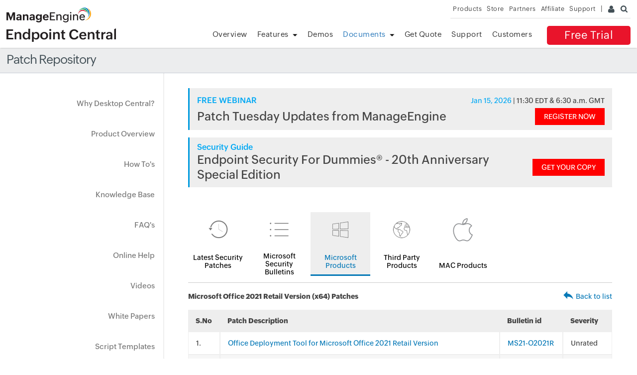

--- FILE ---
content_type: text/html
request_url: https://www.manageengine.com/products/desktop-central/patch-management/Microsoft-Office-2021-Retail-Version-(x64)-updates.html
body_size: 7026
content:
<!doctype html>
<html>
<head>
<meta charset="utf-8">
<title>Microsoft Office 2021 Retail Version (x64) Updates | ManageEngine Desktop Central</title>
<link rel="canonical" href="https://www.manageengine.com/products/desktop-central/patch-management/Microsoft-Office-2021-Retail-Version-(x64)-updates.html"
<meta name="description" content="Desktop Central is a Windows Desktop Management Software for managing desktops in LAN and across WAN from a central location. It provides Software Deployment, Patch Management, Asset Management, Remote Control, Configurations, System Tools, Active Directory and User Logon Reports. Its network-neutral architecture supports managing networks based on Active Directory, Novell eDirectory, and Windows Workgroups." >
<meta name="keywords" content="Remote Windows Desktop Management, Remote Windows Desktop Administration, Configuring Remote Windows Desktops, Remote Windows Desktop Configuration, windows 2000, xp, 2003, vista, lan, wan, branch offices, HIPAA, SOX Compliant" >
<meta name="viewport" content="width=device-width, initial-scale=1.0">
<meta name="author" content="ManageEngine">
<!--[if lt IE 9]><script src="https://www.manageengine.com/js/html5shiv.js"></script><![endif]-->
<link href="https://www.manageengine.com/favicon.ico" rel="shortcut icon">
<link rel="stylesheet" type="text/css" href="https://www.manageengine.com/css/me-v1.css?v2">
<link rel="stylesheet" type="text/css" href="https://www.manageengine.com/products/desktop-central/style/prd-style.css">
<link rel="stylesheet" type="text/css" href="https://www.manageengine.com/products/desktop-central/style/resources.css">
<link rel="stylesheet" type="text/css" href="css/resources-temp.css">
<script type="text/javascript" src="https://www.manageengine.com/js/ipcallback-new.js"></script>
</head>

<body>
<div class="pop-box" id="disableDiv">&nbsp;</div>
<div class="pop-container" id="PopupContainer">&nbsp;</div>
<header>
  <div id="commonHeader">
  	<div id="header-topsec">&nbsp;</div>
  <div class="" id="MEmobPanel">
    <div id="MEdropPanel">&nbsp;</div>
  </div>
  <div id="header-mainsec">
    <div class="headerinner">
      <div class="clearfix head-container">
        <div class="fl prdLogo">
        <a class="dclogosvg" href="https://www.manageengine.com/products/desktop-central"><img title="Desktop & Mobile Device Management - ManageEngine Desktop Central" alt="Desktop & Mobile Device Management - ManageEngine Desktop Central" src="https://www.manageengine.com/products/desktop-central/images/endpointcentral.svg"/></a>
        </div>
        <div class="fr">
          <nav>
            <div class="nav-dwn fr"><a href="/products/desktop-central/free-trial.html" title="Free Trial ManageEngine Endpoint Central">Free Trial</a></div>
            <div class="fr pr">
              <ul class="nav header-nav productmenu clearfix" itemscope="itemscope" itemtype="https://www.schema.org/SiteNavigationElement">
                <li id="over"><a href="https://www.manageengine.com/products/desktop-central/" title="Overview">Overview</a></li>
                <li id="fea"><a href="https://www.manageengine.com/products/desktop-central/features.html" title="Features">Features</a></li>
                <li id="demos"><a href="https://www.manageengine.com/products/desktop-central/request-demo.html?p=itab" title="Demos">Demos</a></li>
                <li id="documents"><a href="https://www.manageengine.com/products/desktop-central/help.html" title="Documents">Documents</a></li>
                <li id="quote"><a href="https://www.manageengine.com/products/desktop-central/get-quote.html" title="Get Quote">Get Quote</a></li>
                <li id="supp"><a href="https://www.manageengine.com/products/desktop-central/support.html" title="Support">Support</a></li>
                <li id="cust"><a href="https://www.manageengine.com/products/desktop-central/customers-home.html" title="Customers">Customers</a></li>
              </ul>
            </div>
          </nav>
        </div>
        <div class="menuIcon menu2ResBlk" id="MEmobile"><span class="s-icon icon-s-menu">&nbsp;</span></div>
      </div>
    </div>
  </div>
  </div>
</header>
<section>
  <div class="heading-menu">
    <div class="container">
      <h1>Patch Repository</h1>
    </div>
  </div>
</section>

<section>
  <div class="container inner-cont clearfix" id="scroll">
    <div class="lhs-tree">
    <ul id="lhsTree">
        <li id="ltree1"><a title="Why Desktop Central" href="https://www.manageengine.com/products/desktop-central/top-10-reasons.html">Why Desktop Central?</a></li>
        <li id="ltree2"><a title="Product Overview" href="https://www.manageengine.com/products/desktop-central/desktop-central-lan-architecture.html">Product Overview</a></li>
        <li id="ltree3"><a title="How To's" href="https://www.manageengine.com/products/desktop-central/how-to.html">How To's</a></li>
        <li id="ltree4"><a title="Knowledge Base" href="https://www.manageengine.com/products/desktop-central/knowledge-base.html">Knowledge Base</a></li>
        <li id="ltree5"><a title="FAQ's" href="https://www.manageengine.com/products/desktop-central/faq.html">FAQ's</a></li>
        <li id="ltree6"><a title="Online Help" href="https://www.manageengine.com/products/desktop-central/online-help.html">Online Help</a></li>
        <li id="ltree7"><a title="Videos" href="https://www.manageengine.com/products/desktop-central/videos.html">Videos</a></li>
        <li id="ltree8"><a title="White Papers" href="https://www.manageengine.com/products/desktop-central/leveraging-byod.html">White Papers</a></li>
        <li id="ltree9"><a title="Script Templates" href="https://www.manageengine.com/products/desktop-central/script-templates/latest-script.html">Script Templates</a></li>
        <li id="ltree95"><a title="Microsoft Known Issues" href="https://www.manageengine.com/patch-management/resources/microsoft-known-issues.html">Microsoft Known Issues</a></li>
	<li id="ltree10"><a title="Patch Repository" class="active" href="https://www.manageengine.com/products/desktop-central/patch-management/latest-security-updates.html">Patch Repository</a></li>
        <li id="ltree11"><a title="Software Installation Guide" href="https://www.manageengine.com/products/desktop-central/software-installation/latest-software.html">Software Installation Guide</a></li>
        <li id="ltree12"><a title="Awards" href="https://www.manageengine.com/products/desktop-central/awards-and-recognitions.html">Awards &amp; Reviews</a></li>        
</ul>
    </div>
    <div class="rhs-cont">
    <div class="resource-lib">
	<div class="patch-ad-spot"></div>
        <ul class="content-tab">
            <li><a href="latest-security-updates.html"><img src="images/icon-1.png" width="100" height="100" alt=""/>Latest Security Patches</a></li>
            <li><a href="microsoft-security-bulletins.html"><img src="images/icon-2.png" width="100" height="100" alt=""/>Microsoft Security Bulletins</a></li>
            <li><a href="microsoft-products-list.html" class="active"><img src="images/icon-3.png" width="100" height="100" alt=""/>Microsoft Products</a></li>
            <li><a href="third-party-patches.html"><img src="images/icon-4.png" width="100" height="100" alt=""/>Third Party Products</a></li>
            <li><a href="mac-patches.html"><img src="images/icon-5.png" width="100" height="100" alt=""/>MAC Products</a></li>
        </ul>
        <section class="patch-table-top">
        	<div><strong>Microsoft Office 2021 Retail Version (x64) Patches</strong></div>
        	<div><img src="images/res-lib-back-icon.png" alt=""/><a href="#" onclick="history.back();">Back to list</a></div>
        </section>
        <table class="patch-table">
        	<tr>
            	<th class="res_sno">S.No</th>
            	<th class="res_patch_name">Patch Description</th>
            	<th class="res_bulletin">Bulletin id</th>
            	<th>Severity</th>
            </tr>
			<!-- AUTOMATICALLY REGENERATABLE LINE BELOW --> 
            <tr><td>.</td><td><a href="Microsoft-Office-2021-Retail-Version-(x64)/officedeploymenttool_2021_retail.html" alt="Office Deployment Tool for Microsoft Office 2021 Retail Version Patches Details" title="Office Deployment Tool for Microsoft Office 2021 Retail Version Patches Details">Office Deployment Tool for Microsoft Office 2021 Retail Version</a></td><td><a href="MS21-O2021R.html" alt="MS21-O2021R Bulletin Details" title="MS21-O2021R Bulletin Details">MS21-O2021R</a></td><td>Unrated</td></tr>
            <tr><td>.</td><td><a href="Microsoft-Office-2021-Retail-Version-(x64)/officedeploymenttool_O2021_Retail_x64_14701.20262.html" alt="Office Deployment Tool for Office 2021 Retail Version x64 2111 (Build:14701.20262) Patches Details" title="Office Deployment Tool for Office 2021 Retail Version x64 2111 (Build:14701.20262) Patches Details">Office Deployment Tool for Office 2021 Retail Version x64 2111 (Build:14701.20262)</a></td><td><a href="MS21-O2021R.html" alt="MS21-O2021R Bulletin Details" title="MS21-O2021R Bulletin Details">MS21-O2021R</a></td><td>Unrated</td></tr>
            <tr><td>.</td><td><a href="Microsoft-Office-2021-Retail-Version-(x64)/Office2021_installer_16.0.14701.20262_retail_x64.html" alt="Update for Office 2021 for x64 2111 of volume version(14701.20262) Patches Details" title="Update for Office 2021 for x64 2111 of volume version(14701.20262) Patches Details">Update for Office 2021 for x64 2111 of volume version(14701.20262)</a></td><td><a href="MS21-O2021R.html" alt="MS21-O2021R Bulletin Details" title="MS21-O2021R Bulletin Details">MS21-O2021R</a></td><td>Unrated</td></tr>
            <tr><td>.</td><td><a href="Microsoft-Office-2021-Retail-Version-(x64)/officedeploymenttool_O2021_Retail_x64_14729.20248.html" alt="Office Deployment Tool for Office 2021 Retail Version x64 2111 (Build:14701.20262) Patches Details" title="Office Deployment Tool for Office 2021 Retail Version x64 2111 (Build:14701.20262) Patches Details">Office Deployment Tool for Office 2021 Retail Version x64 2111 (Build:14701.20262)</a></td><td><a href="MS21-O2021R.html" alt="MS21-O2021R Bulletin Details" title="MS21-O2021R Bulletin Details">MS21-O2021R</a></td><td>Unrated</td></tr>
            <tr><td>.</td><td><a href="Microsoft-Office-2021-Retail-Version-(x64)/Office2021_installer_16.0.14729.20248_retail_x64.html" alt="Update for Office 2021 for x64 2112 of volume version(14729.20248) Patches Details" title="Update for Office 2021 for x64 2112 of volume version(14729.20248) Patches Details">Update for Office 2021 for x64 2112 of volume version(14729.20248)</a></td><td><a href="MS21-O2021R.html" alt="MS21-O2021R Bulletin Details" title="MS21-O2021R Bulletin Details">MS21-O2021R</a></td><td>Unrated</td></tr>
            <tr><td>.</td><td><a href="Microsoft-Office-2021-Retail-Version-(x64)/officedeploymenttool_O2021_Retail_x64_14729.20260.html" alt="Office Deployment Tool for Office 2021 Retail Version x64 2111 (Build:14701.20262) Patches Details" title="Office Deployment Tool for Office 2021 Retail Version x64 2111 (Build:14701.20262) Patches Details">Office Deployment Tool for Office 2021 Retail Version x64 2111 (Build:14701.20262)</a></td><td><a href="MS21-O2021R.html" alt="MS21-O2021R Bulletin Details" title="MS21-O2021R Bulletin Details">MS21-O2021R</a></td><td>Unrated</td></tr>
            <tr><td>.</td><td><a href="Microsoft-Office-2021-Retail-Version-(x64)/Office2021_installer_16.0.14729.20260_retail_x64.html" alt="Update for Office 2021 for x64 2112 of Retail Version(14729.20260) Patches Details" title="Update for Office 2021 for x64 2112 of Retail Version(14729.20260) Patches Details">Update for Office 2021 for x64 2112 of Retail Version(14729.20260)</a></td><td><a href="MS21-O2021R.html" alt="MS21-O2021R Bulletin Details" title="MS21-O2021R Bulletin Details">MS21-O2021R</a></td><td>Unrated</td></tr>
            <tr><td>.</td><td><a href="Microsoft-Office-2021-Retail-Version-(x64)/officedeploymenttool_O2021_Retail_x64_14827.20158.html" alt="Office Deployment Tool for Microsoft 2021 Retail Version (x64) Patches Details" title="Office Deployment Tool for Microsoft 2021 Retail Version (x64) Patches Details">Office Deployment Tool for Microsoft 2021 Retail Version (x64)</a></td><td><a href="MS21-O2021R.html" alt="MS21-O2021R Bulletin Details" title="MS21-O2021R Bulletin Details">MS21-O2021R</a></td><td>Unrated</td></tr>
            <tr><td>.</td><td><a href="Microsoft-Office-2021-Retail-Version-(x64)/Office2021_installer_16.0.14827.20158_retail_x64.html" alt="Update for Office 2021 for x64 2201 of Retail Version(14827.20158) Patches Details" title="Update for Office 2021 for x64 2201 of Retail Version(14827.20158) Patches Details">Update for Office 2021 for x64 2201 of Retail Version(14827.20158)</a></td><td><a href="MS21-O2021R.html" alt="MS21-O2021R Bulletin Details" title="MS21-O2021R Bulletin Details">MS21-O2021R</a></td><td>Unrated</td></tr>
            <tr><td>.</td><td><a href="Microsoft-Office-2021-Retail-Version-(x64)/officedeploymenttool_O2021_Retail_x64_14827.20192.html" alt="Office Deployment Tool for Microsoft 2021 Retail Version (x64) Patches Details" title="Office Deployment Tool for Microsoft 2021 Retail Version (x64) Patches Details">Office Deployment Tool for Microsoft 2021 Retail Version (x64)</a></td><td><a href="MS21-O2021R.html" alt="MS21-O2021R Bulletin Details" title="MS21-O2021R Bulletin Details">MS21-O2021R</a></td><td>Unrated</td></tr>
            <tr><td>.</td><td><a href="Microsoft-Office-2021-Retail-Version-(x64)/Office2021_installer_16.0.14827.20192_retail_x64.html" alt="Update for Office 2021 for x64 2201 of Retail Version(14827.20192) Patches Details" title="Update for Office 2021 for x64 2201 of Retail Version(14827.20192) Patches Details">Update for Office 2021 for x64 2201 of Retail Version(14827.20192)</a></td><td><a href="MS21-O2021R.html" alt="MS21-O2021R Bulletin Details" title="MS21-O2021R Bulletin Details">MS21-O2021R</a></td><td>Unrated</td></tr>
            <tr><td>.</td><td><a href="Microsoft-Office-2021-Retail-Version-(x64)/officedeploymenttool_O2021_Retail_x64_14931.20132.html" alt="Office Deployment Tool for Microsoft 2021 Retail Version (x64) Patches Details" title="Office Deployment Tool for Microsoft 2021 Retail Version (x64) Patches Details">Office Deployment Tool for Microsoft 2021 Retail Version (x64)</a></td><td><a href="MS21-O2021R.html" alt="MS21-O2021R Bulletin Details" title="MS21-O2021R Bulletin Details">MS21-O2021R</a></td><td>Unrated</td></tr>
            <tr><td>.</td><td><a href="Microsoft-Office-2021-Retail-Version-(x64)/Office2021_installer_16.0.14931.20132_retail_x64.html" alt="Update for Office 2021 for x64 2202 of Retail Version(14931.20132) Patches Details" title="Update for Office 2021 for x64 2202 of Retail Version(14931.20132) Patches Details">Update for Office 2021 for x64 2202 of Retail Version(14931.20132)</a></td><td><a href="MS21-O2021R.html" alt="MS21-O2021R Bulletin Details" title="MS21-O2021R Bulletin Details">MS21-O2021R</a></td><td>Unrated</td></tr>
            <tr><td>.</td><td><a href="Microsoft-Office-2021-Retail-Version-(x64)/officedeploymenttool_O2021_Retail_x64_15028.20204.html" alt="Office Deployment Tool for Microsoft 2021 Retail Version (x64) Patches Details" title="Office Deployment Tool for Microsoft 2021 Retail Version (x64) Patches Details">Office Deployment Tool for Microsoft 2021 Retail Version (x64)</a></td><td><a href="MS21-O2021R.html" alt="MS21-O2021R Bulletin Details" title="MS21-O2021R Bulletin Details">MS21-O2021R</a></td><td>Unrated</td></tr>
            <tr><td>.</td><td><a href="Microsoft-Office-2021-Retail-Version-(x64)/Office2021_installer_16.0.15028.20204_retail_x64.html" alt="Update for Office 2021 for x64 2203 of Retail Version(15028.20204) Patches Details" title="Update for Office 2021 for x64 2203 of Retail Version(15028.20204) Patches Details">Update for Office 2021 for x64 2203 of Retail Version(15028.20204)</a></td><td><a href="MS21-O2021R.html" alt="MS21-O2021R Bulletin Details" title="MS21-O2021R Bulletin Details">MS21-O2021R</a></td><td>Unrated</td></tr>
            <tr><td>.</td><td><a href="Microsoft-Office-2021-Retail-Version-(x64)/officedeploymenttool_O2021_Retail_x64_15128.20224.html" alt="Office Deployment Tool for Microsoft 2021 Retail Version (x64) Patches Details" title="Office Deployment Tool for Microsoft 2021 Retail Version (x64) Patches Details">Office Deployment Tool for Microsoft 2021 Retail Version (x64)</a></td><td><a href="MS21-O2021R.html" alt="MS21-O2021R Bulletin Details" title="MS21-O2021R Bulletin Details">MS21-O2021R</a></td><td>Unrated</td></tr>
            <tr><td>.</td><td><a href="Microsoft-Office-2021-Retail-Version-(x64)/Office2021_installer_16.0.15128.20224_retail_x64.html" alt="Update for Office 2021 for x64 2204 of Retail Version(15128.20224) Patches Details" title="Update for Office 2021 for x64 2204 of Retail Version(15128.20224) Patches Details">Update for Office 2021 for x64 2204 of Retail Version(15128.20224)</a></td><td><a href="MS21-O2021R.html" alt="MS21-O2021R Bulletin Details" title="MS21-O2021R Bulletin Details">MS21-O2021R</a></td><td>Unrated</td></tr>
            <tr><td>.</td><td><a href="Microsoft-Office-2021-Retail-Version-(x64)/officedeploymenttool_O2021_Retail_x64_15225.20288.html" alt="Office Deployment Tool for Microsoft 2021 Retail Version (x64) Patches Details" title="Office Deployment Tool for Microsoft 2021 Retail Version (x64) Patches Details">Office Deployment Tool for Microsoft 2021 Retail Version (x64)</a></td><td><a href="MS21-O2021R.html" alt="MS21-O2021R Bulletin Details" title="MS21-O2021R Bulletin Details">MS21-O2021R</a></td><td>Unrated</td></tr>
            <tr><td>.</td><td><a href="Microsoft-Office-2021-Retail-Version-(x64)/Office2021_installer_16.0.15225.20288_retail_x64.html" alt="Update for Office 2021 for x64 2205 of Retail Version(15225.20288) Patches Details" title="Update for Office 2021 for x64 2205 of Retail Version(15225.20288) Patches Details">Update for Office 2021 for x64 2205 of Retail Version(15225.20288)</a></td><td><a href="MS21-O2021R.html" alt="MS21-O2021R Bulletin Details" title="MS21-O2021R Bulletin Details">MS21-O2021R</a></td><td>Unrated</td></tr>
            <tr><td>.</td><td><a href="Microsoft-Office-2021-Retail-Version-(x64)/officedeploymenttool_O2021_Retail_x64_15330.20246.html" alt="Office Deployment Tool for Microsoft 2021 Retail Version (x64) Patches Details" title="Office Deployment Tool for Microsoft 2021 Retail Version (x64) Patches Details">Office Deployment Tool for Microsoft 2021 Retail Version (x64)</a></td><td><a href="MS21-O2021R.html" alt="MS21-O2021R Bulletin Details" title="MS21-O2021R Bulletin Details">MS21-O2021R</a></td><td>Unrated</td></tr>
            <tr><td>.</td><td><a href="Microsoft-Office-2021-Retail-Version-(x64)/Office2021_installer_16.0.15330.20246_retail_x64.html" alt="Update for Office 2021 for x64 2206 of Retail Version(15330.20246) Patches Details" title="Update for Office 2021 for x64 2206 of Retail Version(15330.20246) Patches Details">Update for Office 2021 for x64 2206 of Retail Version(15330.20246)</a></td><td><a href="MS21-O2021R.html" alt="MS21-O2021R Bulletin Details" title="MS21-O2021R Bulletin Details">MS21-O2021R</a></td><td>Unrated</td></tr>
            <tr><td>.</td><td><a href="Microsoft-Office-2021-Retail-Version-(x64)/officedeploymenttool_O2021_Retail_x64_15330.20264.html" alt="Office Deployment Tool for Microsoft 2021 Retail Version (x64) Patches Details" title="Office Deployment Tool for Microsoft 2021 Retail Version (x64) Patches Details">Office Deployment Tool for Microsoft 2021 Retail Version (x64)</a></td><td><a href="MS21-O2021R.html" alt="MS21-O2021R Bulletin Details" title="MS21-O2021R Bulletin Details">MS21-O2021R</a></td><td>Unrated</td></tr>
            <tr><td>.</td><td><a href="Microsoft-Office-2021-Retail-Version-(x64)/Office2021_installer_16.0.15330.20264_retail_x64.html" alt="Update for Office 2021 for x64 2206 of Retail Version(15330.20264) Patches Details" title="Update for Office 2021 for x64 2206 of Retail Version(15330.20264) Patches Details">Update for Office 2021 for x64 2206 of Retail Version(15330.20264)</a></td><td><a href="MS21-O2021R.html" alt="MS21-O2021R Bulletin Details" title="MS21-O2021R Bulletin Details">MS21-O2021R</a></td><td>Unrated</td></tr>
            <tr><td>.</td><td><a href="Microsoft-Office-2021-Retail-Version-(x64)/officedeploymenttool_O2021_Retail_x64_15427.20194.html" alt="Office Deployment Tool for Microsoft 2021 Retail Version (x64) Patches Details" title="Office Deployment Tool for Microsoft 2021 Retail Version (x64) Patches Details">Office Deployment Tool for Microsoft 2021 Retail Version (x64)</a></td><td><a href="MS21-O2021R.html" alt="MS21-O2021R Bulletin Details" title="MS21-O2021R Bulletin Details">MS21-O2021R</a></td><td>Unrated</td></tr>
            <tr><td>.</td><td><a href="Microsoft-Office-2021-Retail-Version-(x64)/Office2021_installer_16.0.15427.20194_retail_x64.html" alt="Update for Office 2021 for x64 2207 of Retail Version(15427.20194) Patches Details" title="Update for Office 2021 for x64 2207 of Retail Version(15427.20194) Patches Details">Update for Office 2021 for x64 2207 of Retail Version(15427.20194)</a></td><td><a href="MS21-O2021R.html" alt="MS21-O2021R Bulletin Details" title="MS21-O2021R Bulletin Details">MS21-O2021R</a></td><td>Unrated</td></tr>
            <tr><td>.</td><td><a href="Microsoft-Office-2021-Retail-Version-(x64)/officedeploymenttool_O2021_Retail_x64_15427.20210.html" alt="Office Deployment Tool for Microsoft 2021 Retail Version (x64) Patches Details" title="Office Deployment Tool for Microsoft 2021 Retail Version (x64) Patches Details">Office Deployment Tool for Microsoft 2021 Retail Version (x64)</a></td><td><a href="MS21-O2021R.html" alt="MS21-O2021R Bulletin Details" title="MS21-O2021R Bulletin Details">MS21-O2021R</a></td><td>Unrated</td></tr>
            <tr><td>.</td><td><a href="Microsoft-Office-2021-Retail-Version-(x64)/Office2021_installer_16.0.15427.20210_retail_x64.html" alt="Update for Office 2021 for x64 2207 of Retail Version(15427.20210) Patches Details" title="Update for Office 2021 for x64 2207 of Retail Version(15427.20210) Patches Details">Update for Office 2021 for x64 2207 of Retail Version(15427.20210)</a></td><td><a href="MS21-O2021R.html" alt="MS21-O2021R Bulletin Details" title="MS21-O2021R Bulletin Details">MS21-O2021R</a></td><td>Unrated</td></tr>
            <tr><td>.</td><td><a href="Microsoft-Office-2021-Retail-Version-(x64)/officedeploymenttool_O2021_Retail_x64_15601.20088.html" alt="Office Deployment Tool for Microsoft 2021 Retail Version (x64) Patches Details" title="Office Deployment Tool for Microsoft 2021 Retail Version (x64) Patches Details">Office Deployment Tool for Microsoft 2021 Retail Version (x64)</a></td><td><a href="MS21-O2021R.html" alt="MS21-O2021R Bulletin Details" title="MS21-O2021R Bulletin Details">MS21-O2021R</a></td><td>Unrated</td></tr>
            <tr><td>.</td><td><a href="Microsoft-Office-2021-Retail-Version-(x64)/Office2021_installer_16.0.15601.20088_retail_x64.html" alt="Update for Office 2021 for x64 2208 of Retail Version(15601.20088) Patches Details" title="Update for Office 2021 for x64 2208 of Retail Version(15601.20088) Patches Details">Update for Office 2021 for x64 2208 of Retail Version(15601.20088)</a></td><td><a href="MS21-O2021R.html" alt="MS21-O2021R Bulletin Details" title="MS21-O2021R Bulletin Details">MS21-O2021R</a></td><td>Unrated</td></tr>
            <tr><td>.</td><td><a href="Microsoft-Office-2021-Retail-Version-(x64)/officedeploymenttool_O2021_Retail_x64_15601.20148.html" alt="Office Deployment Tool for Microsoft 2021 Retail Version (x64) Patches Details" title="Office Deployment Tool for Microsoft 2021 Retail Version (x64) Patches Details">Office Deployment Tool for Microsoft 2021 Retail Version (x64)</a></td><td><a href="MS21-O2021R.html" alt="MS21-O2021R Bulletin Details" title="MS21-O2021R Bulletin Details">MS21-O2021R</a></td><td>Unrated</td></tr>
            <tr><td>.</td><td><a href="Microsoft-Office-2021-Retail-Version-(x64)/Office2021_installer_16.0.15601.20148_retail_x64.html" alt="Update for Office 2021 for x64 2208 of Retail Version(15601.20148) Patches Details" title="Update for Office 2021 for x64 2208 of Retail Version(15601.20148) Patches Details">Update for Office 2021 for x64 2208 of Retail Version(15601.20148)</a></td><td><a href="MS21-O2021R.html" alt="MS21-O2021R Bulletin Details" title="MS21-O2021R Bulletin Details">MS21-O2021R</a></td><td>Unrated</td></tr>
            <tr><td>.</td><td><a href="Microsoft-Office-2021-Retail-Version-(x64)/officedeploymenttool_O2021_Retail_x64_15629.20156.html" alt="Office Deployment Tool for Microsoft 2021 Retail Version (x64) Patches Details" title="Office Deployment Tool for Microsoft 2021 Retail Version (x64) Patches Details">Office Deployment Tool for Microsoft 2021 Retail Version (x64)</a></td><td><a href="MS21-O2021R.html" alt="MS21-O2021R Bulletin Details" title="MS21-O2021R Bulletin Details">MS21-O2021R</a></td><td>Unrated</td></tr>
            <tr><td>.</td><td><a href="Microsoft-Office-2021-Retail-Version-(x64)/Office2021_installer_16.0.15629.20156_retail_x64.html" alt="Update for Office 2021 for x64 2209 of Retail Version(15629.20156) Patches Details" title="Update for Office 2021 for x64 2209 of Retail Version(15629.20156) Patches Details">Update for Office 2021 for x64 2209 of Retail Version(15629.20156)</a></td><td><a href="MS21-O2021R.html" alt="MS21-O2021R Bulletin Details" title="MS21-O2021R Bulletin Details">MS21-O2021R</a></td><td>Unrated</td></tr>
            <tr><td>.</td><td><a href="Microsoft-Office-2021-Retail-Version-(x64)/officedeploymenttool_O2021_Retail_x64_15629.20208.html" alt="Office Deployment Tool for Microsoft 2021 Retail Version (x64) Patches Details" title="Office Deployment Tool for Microsoft 2021 Retail Version (x64) Patches Details">Office Deployment Tool for Microsoft 2021 Retail Version (x64)</a></td><td><a href="MS21-O2021R.html" alt="MS21-O2021R Bulletin Details" title="MS21-O2021R Bulletin Details">MS21-O2021R</a></td><td>Unrated</td></tr>
            <tr><td>.</td><td><a href="Microsoft-Office-2021-Retail-Version-(x64)/Office2021_installer_16.0.15629.20208_retail_x64.html" alt="Update for Office 2021 for x64 2209 of Retail Version(15629.20208) Patches Details" title="Update for Office 2021 for x64 2209 of Retail Version(15629.20208) Patches Details">Update for Office 2021 for x64 2209 of Retail Version(15629.20208)</a></td><td><a href="MS21-O2021R.html" alt="MS21-O2021R Bulletin Details" title="MS21-O2021R Bulletin Details">MS21-O2021R</a></td><td>Unrated</td></tr>
            <tr><td>.</td><td><a href="Microsoft-Office-2021-Retail-Version-(x64)/officedeploymenttool_O2021_Retail_x64_15726.20174.html" alt="Office Deployment Tool for Microsoft 2021 Retail Version (x64) Patches Details" title="Office Deployment Tool for Microsoft 2021 Retail Version (x64) Patches Details">Office Deployment Tool for Microsoft 2021 Retail Version (x64)</a></td><td><a href="MS21-O2021R.html" alt="MS21-O2021R Bulletin Details" title="MS21-O2021R Bulletin Details">MS21-O2021R</a></td><td>Unrated</td></tr>
            <tr><td>.</td><td><a href="Microsoft-Office-2021-Retail-Version-(x64)/Office2021_installer_16.0.15726.20174_retail_x64.html" alt="Update for Office 2021 for x64 2210 of Retail Version(15726.20174) Patches Details" title="Update for Office 2021 for x64 2210 of Retail Version(15726.20174) Patches Details">Update for Office 2021 for x64 2210 of Retail Version(15726.20174)</a></td><td><a href="MS21-O2021R.html" alt="MS21-O2021R Bulletin Details" title="MS21-O2021R Bulletin Details">MS21-O2021R</a></td><td>Unrated</td></tr>
            <tr><td>.</td><td><a href="Microsoft-Office-2021-Retail-Version-(x64)/officedeploymenttool_O2021_Retail_x64_15726.20202.html" alt="Office Deployment Tool for Microsoft 2021 Retail Version (x64) Patches Details" title="Office Deployment Tool for Microsoft 2021 Retail Version (x64) Patches Details">Office Deployment Tool for Microsoft 2021 Retail Version (x64)</a></td><td><a href="MS21-O2021R.html" alt="MS21-O2021R Bulletin Details" title="MS21-O2021R Bulletin Details">MS21-O2021R</a></td><td>Unrated</td></tr>
            <tr><td>.</td><td><a href="Microsoft-Office-2021-Retail-Version-(x64)/Office2021_installer_16.0.15726.20202_retail_x64.html" alt="Update for Office 2021 for x64 2210 of Retail Version(15726.20202) Patches Details" title="Update for Office 2021 for x64 2210 of Retail Version(15726.20202) Patches Details">Update for Office 2021 for x64 2210 of Retail Version(15726.20202)</a></td><td><a href="MS21-O2021R.html" alt="MS21-O2021R Bulletin Details" title="MS21-O2021R Bulletin Details">MS21-O2021R</a></td><td>Unrated</td></tr>
            <tr><td>.</td><td><a href="Microsoft-Office-2021-Retail-Version-(x64)/officedeploymenttool_O2021_Retail_x64_15831.20190.html" alt="Office Deployment Tool for Microsoft 2021 Retail Version (x64) Patches Details" title="Office Deployment Tool for Microsoft 2021 Retail Version (x64) Patches Details">Office Deployment Tool for Microsoft 2021 Retail Version (x64)</a></td><td><a href="MS21-O2021R.html" alt="MS21-O2021R Bulletin Details" title="MS21-O2021R Bulletin Details">MS21-O2021R</a></td><td>Unrated</td></tr>
            <tr><td>.</td><td><a href="Microsoft-Office-2021-Retail-Version-(x64)/Office2021_installer_16.0.15831.20190_retail_x64.html" alt="Update for Office 2021 for x64 2211 of Retail Version(15831.20190) Patches Details" title="Update for Office 2021 for x64 2211 of Retail Version(15831.20190) Patches Details">Update for Office 2021 for x64 2211 of Retail Version(15831.20190)</a></td><td><a href="MS21-O2021R.html" alt="MS21-O2021R Bulletin Details" title="MS21-O2021R Bulletin Details">MS21-O2021R</a></td><td>Unrated</td></tr>
            <tr><td>.</td><td><a href="Microsoft-Office-2021-Retail-Version-(x64)/officedeploymenttool_O2021_Retail_x64_15831.20208.html" alt="Office Deployment Tool for Microsoft 2021 Retail Version (x64) Patches Details" title="Office Deployment Tool for Microsoft 2021 Retail Version (x64) Patches Details">Office Deployment Tool for Microsoft 2021 Retail Version (x64)</a></td><td><a href="MS21-O2021R.html" alt="MS21-O2021R Bulletin Details" title="MS21-O2021R Bulletin Details">MS21-O2021R</a></td><td>Unrated</td></tr>
            <tr><td>.</td><td><a href="Microsoft-Office-2021-Retail-Version-(x64)/Office2021_installer_16.0.15831.20208_retail_x64.html" alt="Update for Office 2021 for x64 2211 of Retail Version(15831.20208) Patches Details" title="Update for Office 2021 for x64 2211 of Retail Version(15831.20208) Patches Details">Update for Office 2021 for x64 2211 of Retail Version(15831.20208)</a></td><td><a href="MS21-O2021R.html" alt="MS21-O2021R Bulletin Details" title="MS21-O2021R Bulletin Details">MS21-O2021R</a></td><td>Unrated</td></tr>
            <tr><td>.</td><td><a href="Microsoft-Office-2021-Retail-Version-(x64)/officedeploymenttool_O2021_Retail_x64_15928.20198.html" alt="Office Deployment Tool for Microsoft 2021 Retail Version (x64) Patches Details" title="Office Deployment Tool for Microsoft 2021 Retail Version (x64) Patches Details">Office Deployment Tool for Microsoft 2021 Retail Version (x64)</a></td><td><a href="MS21-O2021R.html" alt="MS21-O2021R Bulletin Details" title="MS21-O2021R Bulletin Details">MS21-O2021R</a></td><td>Unrated</td></tr>
            <tr><td>.</td><td><a href="Microsoft-Office-2021-Retail-Version-(x64)/Office2021_installer_16.0.15928.20198_retail_x64.html" alt="Update for Office 2021 for x64 2212 of Retail Version(15928.20198) Patches Details" title="Update for Office 2021 for x64 2212 of Retail Version(15928.20198) Patches Details">Update for Office 2021 for x64 2212 of Retail Version(15928.20198)</a></td><td><a href="MS21-O2021R.html" alt="MS21-O2021R Bulletin Details" title="MS21-O2021R Bulletin Details">MS21-O2021R</a></td><td>Unrated</td></tr>
            <tr><td>.</td><td><a href="Microsoft-Office-2021-Retail-Version-(x64)/officedeploymenttool_O2021_Retail_x64_15928.20216.html" alt="Office Deployment Tool for Microsoft 2021 Retail Version (x64) Patches Details" title="Office Deployment Tool for Microsoft 2021 Retail Version (x64) Patches Details">Office Deployment Tool for Microsoft 2021 Retail Version (x64)</a></td><td><a href="MS21-O2021R.html" alt="MS21-O2021R Bulletin Details" title="MS21-O2021R Bulletin Details">MS21-O2021R</a></td><td>Unrated</td></tr>
            <tr><td>.</td><td><a href="Microsoft-Office-2021-Retail-Version-(x64)/Office2021_installer_16.0.15928.20216_retail_x64.html" alt="Update for Office 2021 for x64 2212 of Retail Version(15928.20216) Patches Details" title="Update for Office 2021 for x64 2212 of Retail Version(15928.20216) Patches Details">Update for Office 2021 for x64 2212 of Retail Version(15928.20216)</a></td><td><a href="MS21-O2021R.html" alt="MS21-O2021R Bulletin Details" title="MS21-O2021R Bulletin Details">MS21-O2021R</a></td><td>Unrated</td></tr>
            <tr><td>.</td><td><a href="Microsoft-Office-2021-Retail-Version-(x64)/officedeploymenttool_O2021_Retail_x64_16026.20146.html" alt="Office Deployment Tool for Microsoft 2021 Retail Version (x64) Patches Details" title="Office Deployment Tool for Microsoft 2021 Retail Version (x64) Patches Details">Office Deployment Tool for Microsoft 2021 Retail Version (x64)</a></td><td><a href="MS21-O2021R.html" alt="MS21-O2021R Bulletin Details" title="MS21-O2021R Bulletin Details">MS21-O2021R</a></td><td>Unrated</td></tr>
            <tr><td>.</td><td><a href="Microsoft-Office-2021-Retail-Version-(x64)/Office2021_installer_16.0.16026.20146_retail_x64.html" alt="Update for Office 2021 for x64 2301 of Retail Version(16026.20146) Patches Details" title="Update for Office 2021 for x64 2301 of Retail Version(16026.20146) Patches Details">Update for Office 2021 for x64 2301 of Retail Version(16026.20146)</a></td><td><a href="MS21-O2021R.html" alt="MS21-O2021R Bulletin Details" title="MS21-O2021R Bulletin Details">MS21-O2021R</a></td><td>Unrated</td></tr>
            <tr><td>.</td><td><a href="Microsoft-Office-2021-Retail-Version-(x64)/officedeploymenttool_O2021_Retail_x64_16026.20200.html" alt="Office Deployment Tool for Microsoft 2021 Retail Version (x64) Patches Details" title="Office Deployment Tool for Microsoft 2021 Retail Version (x64) Patches Details">Office Deployment Tool for Microsoft 2021 Retail Version (x64)</a></td><td><a href="MS21-O2021R.html" alt="MS21-O2021R Bulletin Details" title="MS21-O2021R Bulletin Details">MS21-O2021R</a></td><td>Unrated</td></tr>
            <tr><td>.</td><td><a href="Microsoft-Office-2021-Retail-Version-(x64)/Office2021_installer_16.0.16026.20200_retail_x64.html" alt="Update for Office 2021 for x64 2301 of Retail Version(16026.20200) Patches Details" title="Update for Office 2021 for x64 2301 of Retail Version(16026.20200) Patches Details">Update for Office 2021 for x64 2301 of Retail Version(16026.20200)</a></td><td><a href="MS21-O2021R.html" alt="MS21-O2021R Bulletin Details" title="MS21-O2021R Bulletin Details">MS21-O2021R</a></td><td>Unrated</td></tr>
            <tr><td>.</td><td><a href="Microsoft-Office-2021-Retail-Version-(x64)/officedeploymenttool_O2021_Retail_x64_16130.20218.html" alt="Office Deployment Tool for Microsoft 2021 Retail Version (x64) Patches Details" title="Office Deployment Tool for Microsoft 2021 Retail Version (x64) Patches Details">Office Deployment Tool for Microsoft 2021 Retail Version (x64)</a></td><td><a href="MS21-O2021R.html" alt="MS21-O2021R Bulletin Details" title="MS21-O2021R Bulletin Details">MS21-O2021R</a></td><td>Unrated</td></tr>
            <tr><td>.</td><td><a href="Microsoft-Office-2021-Retail-Version-(x64)/Office2021_installer_16.0.16130.20218_retail_x64.html" alt="Update for Office 2021 for x64 2302 of Retail Version(16130.20218) Patches Details" title="Update for Office 2021 for x64 2302 of Retail Version(16130.20218) Patches Details">Update for Office 2021 for x64 2302 of Retail Version(16130.20218)</a></td><td><a href="MS21-O2021R.html" alt="MS21-O2021R Bulletin Details" title="MS21-O2021R Bulletin Details">MS21-O2021R</a></td><td>Unrated</td></tr>
            <tr><td>.</td><td><a href="Microsoft-Office-2021-Retail-Version-(x64)/officedeploymenttool_O2021_Retail_x64_16130.20306.html" alt="Office Deployment Tool for Microsoft 2021 Retail Version (x64) Patches Details" title="Office Deployment Tool for Microsoft 2021 Retail Version (x64) Patches Details">Office Deployment Tool for Microsoft 2021 Retail Version (x64)</a></td><td><a href="MS21-O2021R.html" alt="MS21-O2021R Bulletin Details" title="MS21-O2021R Bulletin Details">MS21-O2021R</a></td><td>Unrated</td></tr>
            <tr><td>.</td><td><a href="Microsoft-Office-2021-Retail-Version-(x64)/Office2021_installer_16.0.16130.20306_retail_x64.html" alt="Update for Office 2021 for x64 2302 of Retail Version(16130.20306) Patches Details" title="Update for Office 2021 for x64 2302 of Retail Version(16130.20306) Patches Details">Update for Office 2021 for x64 2302 of Retail Version(16130.20306)</a></td><td><a href="MS21-O2021R.html" alt="MS21-O2021R Bulletin Details" title="MS21-O2021R Bulletin Details">MS21-O2021R</a></td><td>Critical</td></tr>
            <tr><td>.</td><td><a href="Microsoft-Office-2021-Retail-Version-(x64)/officedeploymenttool_O2021_Retail_x64_16130.20332.html" alt="Office Deployment Tool for Microsoft 2021 Retail Version (x64) Patches Details" title="Office Deployment Tool for Microsoft 2021 Retail Version (x64) Patches Details">Office Deployment Tool for Microsoft 2021 Retail Version (x64)</a></td><td><a href="MS21-O2021R.html" alt="MS21-O2021R Bulletin Details" title="MS21-O2021R Bulletin Details">MS21-O2021R</a></td><td>Unrated</td></tr>
            <tr><td>.</td><td><a href="Microsoft-Office-2021-Retail-Version-(x64)/Office2021_installer_16.0.16130.20332_retail_x64.html" alt="Update for Office 2021 for x64 2302 of Retail Version(16130.20332) Patches Details" title="Update for Office 2021 for x64 2302 of Retail Version(16130.20332) Patches Details">Update for Office 2021 for x64 2302 of Retail Version(16130.20332)</a></td><td><a href="MS21-O2021R.html" alt="MS21-O2021R Bulletin Details" title="MS21-O2021R Bulletin Details">MS21-O2021R</a></td><td>Unrated</td></tr>
            <tr><td>.</td><td><a href="Microsoft-Office-2021-Retail-Version-(x64)/officedeploymenttool_O2021_Retail_x64_16227.20212.html" alt="Office Deployment Tool for Microsoft 2021 Retail Version (x64) Patches Details" title="Office Deployment Tool for Microsoft 2021 Retail Version (x64) Patches Details">Office Deployment Tool for Microsoft 2021 Retail Version (x64)</a></td><td><a href="MS21-O2021R.html" alt="MS21-O2021R Bulletin Details" title="MS21-O2021R Bulletin Details">MS21-O2021R</a></td><td>Unrated</td></tr>
            <tr><td>.</td><td><a href="Microsoft-Office-2021-Retail-Version-(x64)/Office2021_installer_16.0.16227.20212_retail_x64.html" alt="Update for Office 2021 for x64 2303 of Retail Version(16227.20212) Patches Details" title="Update for Office 2021 for x64 2303 of Retail Version(16227.20212) Patches Details">Update for Office 2021 for x64 2303 of Retail Version(16227.20212)</a></td><td><a href="MS21-O2021R.html" alt="MS21-O2021R Bulletin Details" title="MS21-O2021R Bulletin Details">MS21-O2021R</a></td><td>Unrated</td></tr>
            <tr><td>.</td><td><a href="Microsoft-Office-2021-Retail-Version-(x64)/officedeploymenttool_O2021_Retail_x64_16227.20258.html" alt="Office Deployment Tool for Microsoft 2021 Retail Version (x64) Patches Details" title="Office Deployment Tool for Microsoft 2021 Retail Version (x64) Patches Details">Office Deployment Tool for Microsoft 2021 Retail Version (x64)</a></td><td><a href="MS21-O2021R.html" alt="MS21-O2021R Bulletin Details" title="MS21-O2021R Bulletin Details">MS21-O2021R</a></td><td>Unrated</td></tr>
            <tr><td>.</td><td><a href="Microsoft-Office-2021-Retail-Version-(x64)/Office2021_installer_16.0.16227.20258_retail_x64.html" alt="Update for Office 2021 for x64 2303 of Retail Version(16227.20258) Patches Details" title="Update for Office 2021 for x64 2303 of Retail Version(16227.20258) Patches Details">Update for Office 2021 for x64 2303 of Retail Version(16227.20258)</a></td><td><a href="MS21-O2021R.html" alt="MS21-O2021R Bulletin Details" title="MS21-O2021R Bulletin Details">MS21-O2021R</a></td><td>Unrated</td></tr>
            <tr><td>.</td><td><a href="Microsoft-Office-2021-Retail-Version-(x64)/officedeploymenttool_O2021_Retail_x64_16227.20280.html" alt="Office Deployment Tool for Microsoft 2021 Retail Version (x64) Patches Details" title="Office Deployment Tool for Microsoft 2021 Retail Version (x64) Patches Details">Office Deployment Tool for Microsoft 2021 Retail Version (x64)</a></td><td><a href="MS21-O2021R.html" alt="MS21-O2021R Bulletin Details" title="MS21-O2021R Bulletin Details">MS21-O2021R</a></td><td>Unrated</td></tr>
            <tr><td>.</td><td><a href="Microsoft-Office-2021-Retail-Version-(x64)/Office2021_installer_16.0.16227.20280_retail_x64.html" alt="Update for Office 2021 for x64 2303 of Retail Version(16227.20280) Patches Details" title="Update for Office 2021 for x64 2303 of Retail Version(16227.20280) Patches Details">Update for Office 2021 for x64 2303 of Retail Version(16227.20280)</a></td><td><a href="MS21-O2021R.html" alt="MS21-O2021R Bulletin Details" title="MS21-O2021R Bulletin Details">MS21-O2021R</a></td><td>Unrated</td></tr>
            <tr><td>.</td><td><a href="Microsoft-Office-2021-Retail-Version-(x64)/officedeploymenttool_O2021_Retail_x64_16327.20214.html" alt="Office Deployment Tool for Microsoft 2021 Retail Version (x64) Patches Details" title="Office Deployment Tool for Microsoft 2021 Retail Version (x64) Patches Details">Office Deployment Tool for Microsoft 2021 Retail Version (x64)</a></td><td><a href="MS21-O2021R.html" alt="MS21-O2021R Bulletin Details" title="MS21-O2021R Bulletin Details">MS21-O2021R</a></td><td>Unrated</td></tr>
            <tr><td>.</td><td><a href="Microsoft-Office-2021-Retail-Version-(x64)/Office2021_installer_16.0.16327.20214_retail_x64.html" alt="Update for Office 2021 for x64 2304 of Retail Version(16327.20214) Patches Details" title="Update for Office 2021 for x64 2304 of Retail Version(16327.20214) Patches Details">Update for Office 2021 for x64 2304 of Retail Version(16327.20214)</a></td><td><a href="MS21-O2021R.html" alt="MS21-O2021R Bulletin Details" title="MS21-O2021R Bulletin Details">MS21-O2021R</a></td><td>Unrated</td></tr>
            <tr><td>.</td><td><a href="Microsoft-Office-2021-Retail-Version-(x64)/officedeploymenttool_O2021_Retail_x64_16327.20248.html" alt="Office Deployment Tool for Microsoft 2021 Retail Version (x64) Patches Details" title="Office Deployment Tool for Microsoft 2021 Retail Version (x64) Patches Details">Office Deployment Tool for Microsoft 2021 Retail Version (x64)</a></td><td><a href="MS21-O2021R.html" alt="MS21-O2021R Bulletin Details" title="MS21-O2021R Bulletin Details">MS21-O2021R</a></td><td>Unrated</td></tr>
            <tr><td>.</td><td><a href="Microsoft-Office-2021-Retail-Version-(x64)/Office2021_installer_16.0.16327.20248_retail_x64.html" alt="Update for Office 2021 for x64 2304 of Retail Version(16327.20248) Patches Details" title="Update for Office 2021 for x64 2304 of Retail Version(16327.20248) Patches Details">Update for Office 2021 for x64 2304 of Retail Version(16327.20248)</a></td><td><a href="MS21-O2021R.html" alt="MS21-O2021R Bulletin Details" title="MS21-O2021R Bulletin Details">MS21-O2021R</a></td><td>Unrated</td></tr>
            <tr><td>.</td><td><a href="Microsoft-Office-2021-Retail-Version-(x64)/officedeploymenttool_O2021_Retail_x64_16501.20196.html" alt="Office Deployment Tool for Microsoft 2021 Retail Version (x64) Patches Details" title="Office Deployment Tool for Microsoft 2021 Retail Version (x64) Patches Details">Office Deployment Tool for Microsoft 2021 Retail Version (x64)</a></td><td><a href="MS21-O2021R.html" alt="MS21-O2021R Bulletin Details" title="MS21-O2021R Bulletin Details">MS21-O2021R</a></td><td>Unrated</td></tr>
            <tr><td>.</td><td><a href="Microsoft-Office-2021-Retail-Version-(x64)/Office2021_installer_16.0.16501.20196_retail_x64.html" alt="Update for Office 2021 for x64 2305 of Retail Version(16501.20196) Patches Details" title="Update for Office 2021 for x64 2305 of Retail Version(16501.20196) Patches Details">Update for Office 2021 for x64 2305 of Retail Version(16501.20196)</a></td><td><a href="MS21-O2021R.html" alt="MS21-O2021R Bulletin Details" title="MS21-O2021R Bulletin Details">MS21-O2021R</a></td><td>Unrated</td></tr>
            <tr><td>.</td><td><a href="Microsoft-Office-2021-Retail-Version-(x64)/officedeploymenttool_O2021_Retail_x64_16501.20210.html" alt="Office Deployment Tool for Microsoft 2021 Retail Version (x64) Patches Details" title="Office Deployment Tool for Microsoft 2021 Retail Version (x64) Patches Details">Office Deployment Tool for Microsoft 2021 Retail Version (x64)</a></td><td><a href="MS21-O2021R.html" alt="MS21-O2021R Bulletin Details" title="MS21-O2021R Bulletin Details">MS21-O2021R</a></td><td>Unrated</td></tr>
            <tr><td>.</td><td><a href="Microsoft-Office-2021-Retail-Version-(x64)/Office2021_installer_16.0.16501.20210_retail_x64.html" alt="Update for Office 2021 for x64 2305 of Retail Version(16501.20210) Patches Details" title="Update for Office 2021 for x64 2305 of Retail Version(16501.20210) Patches Details">Update for Office 2021 for x64 2305 of Retail Version(16501.20210)</a></td><td><a href="MS21-O2021R.html" alt="MS21-O2021R Bulletin Details" title="MS21-O2021R Bulletin Details">MS21-O2021R</a></td><td>Unrated</td></tr>
            <tr><td>.</td><td><a href="Microsoft-Office-2021-Retail-Version-(x64)/officedeploymenttool_O2021_Retail_x64_16529.20154.html" alt="Office Deployment Tool for Microsoft 2021 Retail Version (x64) Patches Details" title="Office Deployment Tool for Microsoft 2021 Retail Version (x64) Patches Details">Office Deployment Tool for Microsoft 2021 Retail Version (x64)</a></td><td><a href="MS21-O2021R.html" alt="MS21-O2021R Bulletin Details" title="MS21-O2021R Bulletin Details">MS21-O2021R</a></td><td>Unrated</td></tr>
            <tr><td>.</td><td><a href="Microsoft-Office-2021-Retail-Version-(x64)/Office2021_installer_16.0.16529.20154_retail_x64.html" alt="Update for Office 2021 for x64 2306 of Retail Version(16529.20154) Patches Details" title="Update for Office 2021 for x64 2306 of Retail Version(16529.20154) Patches Details">Update for Office 2021 for x64 2306 of Retail Version(16529.20154)</a></td><td><a href="MS21-O2021R.html" alt="MS21-O2021R Bulletin Details" title="MS21-O2021R Bulletin Details">MS21-O2021R</a></td><td>Unrated</td></tr>
            <tr><td>.</td><td><a href="Microsoft-Office-2021-Retail-Version-(x64)/officedeploymenttool_O2021_Retail_x64_16529.20182.html" alt="Office Deployment Tool for Microsoft 2021 Retail Version (x64) Patches Details" title="Office Deployment Tool for Microsoft 2021 Retail Version (x64) Patches Details">Office Deployment Tool for Microsoft 2021 Retail Version (x64)</a></td><td><a href="MS21-O2021R.html" alt="MS21-O2021R Bulletin Details" title="MS21-O2021R Bulletin Details">MS21-O2021R</a></td><td>Unrated</td></tr>
            <tr><td>.</td><td><a href="Microsoft-Office-2021-Retail-Version-(x64)/Office2021_installer_16.0.16529.20182_retail_x64.html" alt="Update for Office 2021 for x64 2306 of Retail Version(16529.20182) Patches Details" title="Update for Office 2021 for x64 2306 of Retail Version(16529.20182) Patches Details">Update for Office 2021 for x64 2306 of Retail Version(16529.20182)</a></td><td><a href="MS21-O2021R.html" alt="MS21-O2021R Bulletin Details" title="MS21-O2021R Bulletin Details">MS21-O2021R</a></td><td>Important</td></tr>
            <tr><td>.</td><td><a href="Microsoft-Office-2021-Retail-Version-(x64)/officedeploymenttool_O2021_Retail_x64_16626.20132.html" alt="Office Deployment Tool for Microsoft 2021 Retail Version (x64) Patches Details" title="Office Deployment Tool for Microsoft 2021 Retail Version (x64) Patches Details">Office Deployment Tool for Microsoft 2021 Retail Version (x64)</a></td><td><a href="MS21-O2021R.html" alt="MS21-O2021R Bulletin Details" title="MS21-O2021R Bulletin Details">MS21-O2021R</a></td><td>Unrated</td></tr>
            <tr><td>.</td><td><a href="Microsoft-Office-2021-Retail-Version-(x64)/Office2021_installer_16.0.16626.20132_retail_x64.html" alt="Update for Office 2021 for x64 2307 of Retail Version(16626.20132) Patches Details" title="Update for Office 2021 for x64 2307 of Retail Version(16626.20132) Patches Details">Update for Office 2021 for x64 2307 of Retail Version(16626.20132)</a></td><td><a href="MS21-O2021R.html" alt="MS21-O2021R Bulletin Details" title="MS21-O2021R Bulletin Details">MS21-O2021R</a></td><td>Unrated</td></tr>
            <tr><td>.</td><td><a href="Microsoft-Office-2021-Retail-Version-(x64)/officedeploymenttool_O2021_Retail_x64_16626.20134.html" alt="Office Deployment Tool for Microsoft 2021 Retail Version (x64) Patches Details" title="Office Deployment Tool for Microsoft 2021 Retail Version (x64) Patches Details">Office Deployment Tool for Microsoft 2021 Retail Version (x64)</a></td><td><a href="MS21-O2021R.html" alt="MS21-O2021R Bulletin Details" title="MS21-O2021R Bulletin Details">MS21-O2021R</a></td><td>Unrated</td></tr>
            <tr><td>.</td><td><a href="Microsoft-Office-2021-Retail-Version-(x64)/Office2021_installer_16.0.16626.20134_retail_x64.html" alt="Update for Office 2021 for x64 2307 of Retail Version(16626.20134) Patches Details" title="Update for Office 2021 for x64 2307 of Retail Version(16626.20134) Patches Details">Update for Office 2021 for x64 2307 of Retail Version(16626.20134)</a></td><td><a href="MS21-O2021R.html" alt="MS21-O2021R Bulletin Details" title="MS21-O2021R Bulletin Details">MS21-O2021R</a></td><td>Unrated</td></tr>
            <tr><td>.</td><td><a href="Microsoft-Office-2021-Retail-Version-(x64)/officedeploymenttool_O2021_Retail_x64_16626.20170.html" alt="Office Deployment Tool for Microsoft 2021 Retail Version (x64) Patches Details" title="Office Deployment Tool for Microsoft 2021 Retail Version (x64) Patches Details">Office Deployment Tool for Microsoft 2021 Retail Version (x64)</a></td><td><a href="MS21-O2021R.html" alt="MS21-O2021R Bulletin Details" title="MS21-O2021R Bulletin Details">MS21-O2021R</a></td><td>Unrated</td></tr>
            <tr><td>.</td><td><a href="Microsoft-Office-2021-Retail-Version-(x64)/Office2021_installer_16.0.16626.20170_retail_x64.html" alt="Update for Office 2021 for x64 2307 of Retail Version(16626.20170) Patches Details" title="Update for Office 2021 for x64 2307 of Retail Version(16626.20170) Patches Details">Update for Office 2021 for x64 2307 of Retail Version(16626.20170)</a></td><td><a href="MS21-O2021R.html" alt="MS21-O2021R Bulletin Details" title="MS21-O2021R Bulletin Details">MS21-O2021R</a></td><td>Important</td></tr>
            <tr><td>.</td><td><a href="Microsoft-Office-2021-Retail-Version-(x64)/officedeploymenttool_O2021_Retail_x64_16731.20170.html" alt="Office Deployment Tool for Microsoft 2021 Retail Version (x64) Patches Details" title="Office Deployment Tool for Microsoft 2021 Retail Version (x64) Patches Details">Office Deployment Tool for Microsoft 2021 Retail Version (x64)</a></td><td><a href="MS21-O2021R.html" alt="MS21-O2021R Bulletin Details" title="MS21-O2021R Bulletin Details">MS21-O2021R</a></td><td>Unrated</td></tr>
            <tr><td>.</td><td><a href="Microsoft-Office-2021-Retail-Version-(x64)/Office2021_installer_16.0.16731.20170_retail_x64.html" alt="Update for Office 2021 for x64 2308 of Retail Version(16731.20170) Patches Details" title="Update for Office 2021 for x64 2308 of Retail Version(16731.20170) Patches Details">Update for Office 2021 for x64 2308 of Retail Version(16731.20170)</a></td><td><a href="MS21-O2021R.html" alt="MS21-O2021R Bulletin Details" title="MS21-O2021R Bulletin Details">MS21-O2021R</a></td><td>Unrated</td></tr>
            <tr><td>.</td><td><a href="Microsoft-Office-2021-Retail-Version-(x64)/officedeploymenttool_O2021_Retail_x64_16731.20234.html" alt="Office Deployment Tool for Microsoft 2021 Retail Version (x64) Patches Details" title="Office Deployment Tool for Microsoft 2021 Retail Version (x64) Patches Details">Office Deployment Tool for Microsoft 2021 Retail Version (x64)</a></td><td><a href="MS21-O2021R.html" alt="MS21-O2021R Bulletin Details" title="MS21-O2021R Bulletin Details">MS21-O2021R</a></td><td>Unrated</td></tr>
            <tr><td>.</td><td><a href="Microsoft-Office-2021-Retail-Version-(x64)/Office2021_installer_16.0.16731.20234_retail_x64.html" alt="Update for Office 2021 for x64 2308 of Retail Version(16731.20234) (CVE-2023-36761) Patches Details" title="Update for Office 2021 for x64 2308 of Retail Version(16731.20234) (CVE-2023-36761) Patches Details">Update for Office 2021 for x64 2308 of Retail Version(16731.20234) (CVE-2023-36761)</a></td><td><a href="MS21-O2021R.html" alt="MS21-O2021R Bulletin Details" title="MS21-O2021R Bulletin Details">MS21-O2021R</a></td><td>Important</td></tr>
            <tr><td>.</td><td><a href="Microsoft-Office-2021-Retail-Version-(x64)/officedeploymenttool_O2021_Retail_x64_16827.20130.html" alt="Office Deployment Tool for Microsoft 2021 Retail Version (x64) Patches Details" title="Office Deployment Tool for Microsoft 2021 Retail Version (x64) Patches Details">Office Deployment Tool for Microsoft 2021 Retail Version (x64)</a></td><td><a href="MS21-O2021R.html" alt="MS21-O2021R Bulletin Details" title="MS21-O2021R Bulletin Details">MS21-O2021R</a></td><td>Unrated</td></tr>
            <tr><td>.</td><td><a href="Microsoft-Office-2021-Retail-Version-(x64)/Office2021_installer_16.0.16827.20130_retail_x64.html" alt="Update for Office 2021 for x64 2309 of Retail Version(16827.20130) Patches Details" title="Update for Office 2021 for x64 2309 of Retail Version(16827.20130) Patches Details">Update for Office 2021 for x64 2309 of Retail Version(16827.20130)</a></td><td><a href="MS21-O2021R.html" alt="MS21-O2021R Bulletin Details" title="MS21-O2021R Bulletin Details">MS21-O2021R</a></td><td>Unrated</td></tr>
            <tr><td>.</td><td><a href="Microsoft-Office-2021-Retail-Version-(x64)/officedeploymenttool_O2021_Retail_x64_16827.20166.html" alt="Office Deployment Tool for Microsoft 2021 Retail Version (x64) Patches Details" title="Office Deployment Tool for Microsoft 2021 Retail Version (x64) Patches Details">Office Deployment Tool for Microsoft 2021 Retail Version (x64)</a></td><td><a href="MS21-O2021R.html" alt="MS21-O2021R Bulletin Details" title="MS21-O2021R Bulletin Details">MS21-O2021R</a></td><td>Unrated</td></tr>
            <tr><td>.</td><td><a href="Microsoft-Office-2021-Retail-Version-(x64)/Office2021_installer_16.0.16827.20166_retail_x64.html" alt="Update for Office 2021 for x64 2309 of Retail Version(16827.20166) Patches Details" title="Update for Office 2021 for x64 2309 of Retail Version(16827.20166) Patches Details">Update for Office 2021 for x64 2309 of Retail Version(16827.20166)</a></td><td><a href="MS21-O2021R.html" alt="MS21-O2021R Bulletin Details" title="MS21-O2021R Bulletin Details">MS21-O2021R</a></td><td>Important</td></tr>
            <tr><td>.</td><td><a href="Microsoft-Office-2021-Retail-Version-(x64)/officedeploymenttool_O2021_Retail_x64_16924.20106.html" alt="Office Deployment Tool for Microsoft 2021 Retail Version (x64) Patches Details" title="Office Deployment Tool for Microsoft 2021 Retail Version (x64) Patches Details">Office Deployment Tool for Microsoft 2021 Retail Version (x64)</a></td><td><a href="MS21-O2021R.html" alt="MS21-O2021R Bulletin Details" title="MS21-O2021R Bulletin Details">MS21-O2021R</a></td><td>Unrated</td></tr>
            <tr><td>.</td><td><a href="Microsoft-Office-2021-Retail-Version-(x64)/Office2021_installer_16.0.16924.20106_retail_x64.html" alt="Update for Office 2021 for x64 2310 of Retail Version(16924.20106) Patches Details" title="Update for Office 2021 for x64 2310 of Retail Version(16924.20106) Patches Details">Update for Office 2021 for x64 2310 of Retail Version(16924.20106)</a></td><td><a href="MS21-O2021R.html" alt="MS21-O2021R Bulletin Details" title="MS21-O2021R Bulletin Details">MS21-O2021R</a></td><td>Unrated</td></tr>
            <tr><td>.</td><td><a href="Microsoft-Office-2021-Retail-Version-(x64)/officedeploymenttool_O2021_Retail_x64_16924.20124.html" alt="Office Deployment Tool for Microsoft 2021 Retail Version (x64) Patches Details" title="Office Deployment Tool for Microsoft 2021 Retail Version (x64) Patches Details">Office Deployment Tool for Microsoft 2021 Retail Version (x64)</a></td><td><a href="MS21-O2021R.html" alt="MS21-O2021R Bulletin Details" title="MS21-O2021R Bulletin Details">MS21-O2021R</a></td><td>Unrated</td></tr>
            <tr><td>.</td><td><a href="Microsoft-Office-2021-Retail-Version-(x64)/Office2021_installer_16.0.16924.20124_retail_x64.html" alt="Update for Office 2021 for x64 2310 of Retail Version(16924.20124) Patches Details" title="Update for Office 2021 for x64 2310 of Retail Version(16924.20124) Patches Details">Update for Office 2021 for x64 2310 of Retail Version(16924.20124)</a></td><td><a href="MS21-O2021R.html" alt="MS21-O2021R Bulletin Details" title="MS21-O2021R Bulletin Details">MS21-O2021R</a></td><td>Unrated</td></tr>
            <tr><td>.</td><td><a href="Microsoft-Office-2021-Retail-Version-(x64)/officedeploymenttool_O2021_Retail_x64_16924.20150.html" alt="Office Deployment Tool for Microsoft 2021 Retail Version (x64) Patches Details" title="Office Deployment Tool for Microsoft 2021 Retail Version (x64) Patches Details">Office Deployment Tool for Microsoft 2021 Retail Version (x64)</a></td><td><a href="MS21-O2021R.html" alt="MS21-O2021R Bulletin Details" title="MS21-O2021R Bulletin Details">MS21-O2021R</a></td><td>Unrated</td></tr>
            <tr><td>.</td><td><a href="Microsoft-Office-2021-Retail-Version-(x64)/Office2021_installer_16.0.16924.20150_retail_x64.html" alt="Update for Office 2021 for x64 2310 of Retail Version(16924.20150) Patches Details" title="Update for Office 2021 for x64 2310 of Retail Version(16924.20150) Patches Details">Update for Office 2021 for x64 2310 of Retail Version(16924.20150)</a></td><td><a href="MS21-O2021R.html" alt="MS21-O2021R Bulletin Details" title="MS21-O2021R Bulletin Details">MS21-O2021R</a></td><td>Important</td></tr>
            <tr><td>.</td><td><a href="Microsoft-Office-2021-Retail-Version-(x64)/officedeploymenttool_O2021_Retail_x64_17029.20068.html" alt="Office Deployment Tool for Microsoft 2021 Retail Version (x64) Patches Details" title="Office Deployment Tool for Microsoft 2021 Retail Version (x64) Patches Details">Office Deployment Tool for Microsoft 2021 Retail Version (x64)</a></td><td><a href="MS21-O2021R.html" alt="MS21-O2021R Bulletin Details" title="MS21-O2021R Bulletin Details">MS21-O2021R</a></td><td>Unrated</td></tr>
            <tr><td>.</td><td><a href="Microsoft-Office-2021-Retail-Version-(x64)/Office2021_installer_16.0.17029.20068_retail_x64.html" alt="Update for Office 2021 for x64 2311 of Retail Version(17029.20068) Patches Details" title="Update for Office 2021 for x64 2311 of Retail Version(17029.20068) Patches Details">Update for Office 2021 for x64 2311 of Retail Version(17029.20068)</a></td><td><a href="MS21-O2021R.html" alt="MS21-O2021R Bulletin Details" title="MS21-O2021R Bulletin Details">MS21-O2021R</a></td><td>Unrated</td></tr>
            <tr><td>.</td><td><a href="Microsoft-Office-2021-Retail-Version-(x64)/officedeploymenttool_O2021_Retail_x64_17029.20108.html" alt="Office Deployment Tool for Microsoft 2021 Retail Version (x64) Patches Details" title="Office Deployment Tool for Microsoft 2021 Retail Version (x64) Patches Details">Office Deployment Tool for Microsoft 2021 Retail Version (x64)</a></td><td><a href="MS21-O2021R.html" alt="MS21-O2021R Bulletin Details" title="MS21-O2021R Bulletin Details">MS21-O2021R</a></td><td>Unrated</td></tr>
            <tr><td>.</td><td><a href="Microsoft-Office-2021-Retail-Version-(x64)/Office2021_installer_16.0.17029.20108_retail_x64.html" alt="Update for Office 2021 for x64 2311 of Retail Version(17029.20108) Patches Details" title="Update for Office 2021 for x64 2311 of Retail Version(17029.20108) Patches Details">Update for Office 2021 for x64 2311 of Retail Version(17029.20108)</a></td><td><a href="MS21-O2021R.html" alt="MS21-O2021R Bulletin Details" title="MS21-O2021R Bulletin Details">MS21-O2021R</a></td><td>Important</td></tr>
            <tr><td>.</td><td><a href="Microsoft-Office-2021-Retail-Version-(x64)/officedeploymenttool_O2021_Retail_x64_17126.20126.html" alt="Office Deployment Tool for Microsoft 2021 Retail Version (x64) Patches Details" title="Office Deployment Tool for Microsoft 2021 Retail Version (x64) Patches Details">Office Deployment Tool for Microsoft 2021 Retail Version (x64)</a></td><td><a href="MS21-O2021R.html" alt="MS21-O2021R Bulletin Details" title="MS21-O2021R Bulletin Details">MS21-O2021R</a></td><td>Unrated</td></tr>
            <tr><td>.</td><td><a href="Microsoft-Office-2021-Retail-Version-(x64)/Office2021_installer_16.0.17126.20126_retail_x64.html" alt="Update for Office 2021 for x64 2312 of Retail Version(17126.20126) Patches Details" title="Update for Office 2021 for x64 2312 of Retail Version(17126.20126) Patches Details">Update for Office 2021 for x64 2312 of Retail Version(17126.20126)</a></td><td><a href="MS21-O2021R.html" alt="MS21-O2021R Bulletin Details" title="MS21-O2021R Bulletin Details">MS21-O2021R</a></td><td>Unrated</td></tr>
            <tr><td>.</td><td><a href="Microsoft-Office-2021-Retail-Version-(x64)/officedeploymenttool_O2021_Retail_x64_17126.20132.html" alt="Office Deployment Tool for Microsoft 2021 Retail Version (x64) Patches Details" title="Office Deployment Tool for Microsoft 2021 Retail Version (x64) Patches Details">Office Deployment Tool for Microsoft 2021 Retail Version (x64)</a></td><td><a href="MS21-O2021R.html" alt="MS21-O2021R Bulletin Details" title="MS21-O2021R Bulletin Details">MS21-O2021R</a></td><td>Unrated</td></tr>
            <tr><td>.</td><td><a href="Microsoft-Office-2021-Retail-Version-(x64)/Office2021_installer_16.0.17126.20132_retail_x64.html" alt="Update for Office 2021 for x64 2312 of Retail Version(17126.20132) Patches Details" title="Update for Office 2021 for x64 2312 of Retail Version(17126.20132) Patches Details">Update for Office 2021 for x64 2312 of Retail Version(17126.20132)</a></td><td><a href="MS21-O2021R.html" alt="MS21-O2021R Bulletin Details" title="MS21-O2021R Bulletin Details">MS21-O2021R</a></td><td>Important</td></tr>
            <tr><td>.</td><td><a href="Microsoft-Office-2021-Retail-Version-(x64)/officedeploymenttool_O2021_Retail_x64_17231.20182.html" alt="Office Deployment Tool for Microsoft 2021 Retail Version (x64) Patches Details" title="Office Deployment Tool for Microsoft 2021 Retail Version (x64) Patches Details">Office Deployment Tool for Microsoft 2021 Retail Version (x64)</a></td><td><a href="MS21-O2021R.html" alt="MS21-O2021R Bulletin Details" title="MS21-O2021R Bulletin Details">MS21-O2021R</a></td><td>Unrated</td></tr>
            <tr><td>.</td><td><a href="Microsoft-Office-2021-Retail-Version-(x64)/Office2021_installer_16.0.17231.20182_retail_x64.html" alt="Update for Office 2021 for x64 2401 of Retail Version(17231.20182) Patches Details" title="Update for Office 2021 for x64 2401 of Retail Version(17231.20182) Patches Details">Update for Office 2021 for x64 2401 of Retail Version(17231.20182)</a></td><td><a href="MS21-O2021R.html" alt="MS21-O2021R Bulletin Details" title="MS21-O2021R Bulletin Details">MS21-O2021R</a></td><td>Unrated</td></tr>
            <tr><td>.</td><td><a href="Microsoft-Office-2021-Retail-Version-(x64)/officedeploymenttool_O2021_Retail_x64_17231.20194.html" alt="Office Deployment Tool for Microsoft 2021 Retail Version (x64) Patches Details" title="Office Deployment Tool for Microsoft 2021 Retail Version (x64) Patches Details">Office Deployment Tool for Microsoft 2021 Retail Version (x64)</a></td><td><a href="MS21-O2021R.html" alt="MS21-O2021R Bulletin Details" title="MS21-O2021R Bulletin Details">MS21-O2021R</a></td><td>Unrated</td></tr>
            <tr><td>.</td><td><a href="Microsoft-Office-2021-Retail-Version-(x64)/Office2021_installer_16.0.17231.20194_retail_x64.html" alt="Update for Office 2021 for x64 2401 of Retail Version(17231.20194) Patches Details" title="Update for Office 2021 for x64 2401 of Retail Version(17231.20194) Patches Details">Update for Office 2021 for x64 2401 of Retail Version(17231.20194)</a></td><td><a href="MS21-O2021R.html" alt="MS21-O2021R Bulletin Details" title="MS21-O2021R Bulletin Details">MS21-O2021R</a></td><td>Unrated</td></tr>
            <tr><td>.</td><td><a href="Microsoft-Office-2021-Retail-Version-(x64)/officedeploymenttool_O2021_Retail_x64_17231.20236.html" alt="Office Deployment Tool for Microsoft 2021 Retail Version (x64) Patches Details" title="Office Deployment Tool for Microsoft 2021 Retail Version (x64) Patches Details">Office Deployment Tool for Microsoft 2021 Retail Version (x64)</a></td><td><a href="MS21-O2021R.html" alt="MS21-O2021R Bulletin Details" title="MS21-O2021R Bulletin Details">MS21-O2021R</a></td><td>Unrated</td></tr>
            <tr><td>.</td><td><a href="Microsoft-Office-2021-Retail-Version-(x64)/Office2021_installer_16.0.17231.20236_retail_x64.html" alt="Update for Office 2021 for x64 2401 of Retail Version(17231.20236) Patches Details" title="Update for Office 2021 for x64 2401 of Retail Version(17231.20236) Patches Details">Update for Office 2021 for x64 2401 of Retail Version(17231.20236)</a></td><td><a href="MS21-O2021R.html" alt="MS21-O2021R Bulletin Details" title="MS21-O2021R Bulletin Details">MS21-O2021R</a></td><td>Important</td></tr>
            <tr><td>.</td><td><a href="Microsoft-Office-2021-Retail-Version-(x64)/officedeploymenttool_O2021_Retail_x64_17328.20142.html" alt="Office Deployment Tool for Microsoft 2021 Retail Version (x64) Patches Details" title="Office Deployment Tool for Microsoft 2021 Retail Version (x64) Patches Details">Office Deployment Tool for Microsoft 2021 Retail Version (x64)</a></td><td><a href="MS21-O2021R.html" alt="MS21-O2021R Bulletin Details" title="MS21-O2021R Bulletin Details">MS21-O2021R</a></td><td>Unrated</td></tr>
            <tr><td>.</td><td><a href="Microsoft-Office-2021-Retail-Version-(x64)/Office2021_installer_16.0.17328.20142_retail_x64.html" alt="Update for Office 2021 for x64 2402 of Retail Version(17328.20142) Patches Details" title="Update for Office 2021 for x64 2402 of Retail Version(17328.20142) Patches Details">Update for Office 2021 for x64 2402 of Retail Version(17328.20142)</a></td><td><a href="MS21-O2021R.html" alt="MS21-O2021R Bulletin Details" title="MS21-O2021R Bulletin Details">MS21-O2021R</a></td><td>Unrated</td></tr>
            <tr><td>.</td><td><a href="Microsoft-Office-2021-Retail-Version-(x64)/officedeploymenttool_O2021_Retail_x64_17328.20162.html" alt="Office Deployment Tool for Microsoft 2021 Retail Version (x64) Patches Details" title="Office Deployment Tool for Microsoft 2021 Retail Version (x64) Patches Details">Office Deployment Tool for Microsoft 2021 Retail Version (x64)</a></td><td><a href="MS21-O2021R.html" alt="MS21-O2021R Bulletin Details" title="MS21-O2021R Bulletin Details">MS21-O2021R</a></td><td>Unrated</td></tr>
            <tr><td>.</td><td><a href="Microsoft-Office-2021-Retail-Version-(x64)/Office2021_installer_16.0.17328.20162_retail_x64.html" alt="Update for Office 2021 for x64 2402 of Retail Version(17328.20162) Patches Details" title="Update for Office 2021 for x64 2402 of Retail Version(17328.20162) Patches Details">Update for Office 2021 for x64 2402 of Retail Version(17328.20162)</a></td><td><a href="MS21-O2021R.html" alt="MS21-O2021R Bulletin Details" title="MS21-O2021R Bulletin Details">MS21-O2021R</a></td><td>Unrated</td></tr>
            <tr><td>.</td><td><a href="Microsoft-Office-2021-Retail-Version-(x64)/officedeploymenttool_O2021_Retail_x64_17328.20184.html" alt="Office Deployment Tool for Microsoft 2021 Retail Version (x64) Patches Details" title="Office Deployment Tool for Microsoft 2021 Retail Version (x64) Patches Details">Office Deployment Tool for Microsoft 2021 Retail Version (x64)</a></td><td><a href="MS21-O2021R.html" alt="MS21-O2021R Bulletin Details" title="MS21-O2021R Bulletin Details">MS21-O2021R</a></td><td>Unrated</td></tr>
            <tr><td>.</td><td><a href="Microsoft-Office-2021-Retail-Version-(x64)/Office2021_installer_16.0.17328.20184_retail_x64.html" alt="Update for Office 2021 for x64 2402 of Retail Version(17328.20184) Patches Details" title="Update for Office 2021 for x64 2402 of Retail Version(17328.20184) Patches Details">Update for Office 2021 for x64 2402 of Retail Version(17328.20184)</a></td><td><a href="MS21-O2021R.html" alt="MS21-O2021R Bulletin Details" title="MS21-O2021R Bulletin Details">MS21-O2021R</a></td><td>Important</td></tr>
            <tr><td>.</td><td><a href="Microsoft-Office-2021-Retail-Version-(x64)/officedeploymenttool_O2021_Retail_x64_17425.20138.html" alt="Office Deployment Tool for Microsoft 2021 Retail Version (x64) Patches Details" title="Office Deployment Tool for Microsoft 2021 Retail Version (x64) Patches Details">Office Deployment Tool for Microsoft 2021 Retail Version (x64)</a></td><td><a href="MS21-O2021R.html" alt="MS21-O2021R Bulletin Details" title="MS21-O2021R Bulletin Details">MS21-O2021R</a></td><td>Unrated</td></tr>
            <tr><td>.</td><td><a href="Microsoft-Office-2021-Retail-Version-(x64)/Office2021_installer_16.0.17425.20138_retail_x64.html" alt="Update for Office 2021 for x64 2403 of Retail Version(17425.20138) Patches Details" title="Update for Office 2021 for x64 2403 of Retail Version(17425.20138) Patches Details">Update for Office 2021 for x64 2403 of Retail Version(17425.20138)</a></td><td><a href="MS21-O2021R.html" alt="MS21-O2021R Bulletin Details" title="MS21-O2021R Bulletin Details">MS21-O2021R</a></td><td>Unrated</td></tr>
            <tr><td>.</td><td><a href="Microsoft-Office-2021-Retail-Version-(x64)/officedeploymenttool_O2021_Retail_x64_17425.20146.html" alt="Office Deployment Tool for Microsoft 2021 Retail Version (x64) Patches Details" title="Office Deployment Tool for Microsoft 2021 Retail Version (x64) Patches Details">Office Deployment Tool for Microsoft 2021 Retail Version (x64)</a></td><td><a href="MS21-O2021R.html" alt="MS21-O2021R Bulletin Details" title="MS21-O2021R Bulletin Details">MS21-O2021R</a></td><td>Unrated</td></tr>
            <tr><td>.</td><td><a href="Microsoft-Office-2021-Retail-Version-(x64)/Office2021_installer_16.0.17425.20146_retail_x64.html" alt="Update for Office 2021 for x64 2403 of Retail Version(17425.20146) Patches Details" title="Update for Office 2021 for x64 2403 of Retail Version(17425.20146) Patches Details">Update for Office 2021 for x64 2403 of Retail Version(17425.20146)</a></td><td><a href="MS21-O2021R.html" alt="MS21-O2021R Bulletin Details" title="MS21-O2021R Bulletin Details">MS21-O2021R</a></td><td>Unrated</td></tr>
            <tr><td>.</td><td><a href="Microsoft-Office-2021-Retail-Version-(x64)/officedeploymenttool_O2021_Retail_x64_17425.20176.html" alt="Office Deployment Tool for Microsoft 2021 Retail Version (x64) Patches Details" title="Office Deployment Tool for Microsoft 2021 Retail Version (x64) Patches Details">Office Deployment Tool for Microsoft 2021 Retail Version (x64)</a></td><td><a href="MS21-O2021R.html" alt="MS21-O2021R Bulletin Details" title="MS21-O2021R Bulletin Details">MS21-O2021R</a></td><td>Unrated</td></tr>
            <tr><td>.</td><td><a href="Microsoft-Office-2021-Retail-Version-(x64)/Office2021_installer_16.0.17425.20176_retail_x64.html" alt="Update for Office 2021 for x64 2403 of Retail Version(17425.20176) Patches Details" title="Update for Office 2021 for x64 2403 of Retail Version(17425.20176) Patches Details">Update for Office 2021 for x64 2403 of Retail Version(17425.20176)</a></td><td><a href="MS21-O2021R.html" alt="MS21-O2021R Bulletin Details" title="MS21-O2021R Bulletin Details">MS21-O2021R</a></td><td>Important</td></tr>
            <tr><td>.</td><td><a href="Microsoft-Office-2021-Retail-Version-(x64)/officedeploymenttool_O2021_Retail_x64_17531.20120.html" alt="Office Deployment Tool for Microsoft 2021 Retail Version (x64) Patches Details" title="Office Deployment Tool for Microsoft 2021 Retail Version (x64) Patches Details">Office Deployment Tool for Microsoft 2021 Retail Version (x64)</a></td><td><a href="MS21-O2021R.html" alt="MS21-O2021R Bulletin Details" title="MS21-O2021R Bulletin Details">MS21-O2021R</a></td><td>Unrated</td></tr>
            <tr><td>.</td><td><a href="Microsoft-Office-2021-Retail-Version-(x64)/Office2021_installer_16.0.17531.20120_retail_x64.html" alt="Update for Office 2021 for x64 2404 of Retail Version(17531.20120) Patches Details" title="Update for Office 2021 for x64 2404 of Retail Version(17531.20120) Patches Details">Update for Office 2021 for x64 2404 of Retail Version(17531.20120)</a></td><td><a href="MS21-O2021R.html" alt="MS21-O2021R Bulletin Details" title="MS21-O2021R Bulletin Details">MS21-O2021R</a></td><td>Unrated</td></tr>
            <tr><td>.</td><td><a href="Microsoft-Office-2021-Retail-Version-(x64)/officedeploymenttool_O2021_Retail_x64_17531.20128.html" alt="Office Deployment Tool for Microsoft 2021 Retail Version (x64) Patches Details" title="Office Deployment Tool for Microsoft 2021 Retail Version (x64) Patches Details">Office Deployment Tool for Microsoft 2021 Retail Version (x64)</a></td><td><a href="MS21-O2021R.html" alt="MS21-O2021R Bulletin Details" title="MS21-O2021R Bulletin Details">MS21-O2021R</a></td><td>Unrated</td></tr>
            <tr><td>.</td><td><a href="Microsoft-Office-2021-Retail-Version-(x64)/Office2021_installer_16.0.17531.20128_retail_x64.html" alt="Update for Office 2021 for x64 2404 of Retail Version(17531.20128) Patches Details" title="Update for Office 2021 for x64 2404 of Retail Version(17531.20128) Patches Details">Update for Office 2021 for x64 2404 of Retail Version(17531.20128)</a></td><td><a href="MS21-O2021R.html" alt="MS21-O2021R Bulletin Details" title="MS21-O2021R Bulletin Details">MS21-O2021R</a></td><td>Unrated</td></tr>
            <tr><td>.</td><td><a href="Microsoft-Office-2021-Retail-Version-(x64)/officedeploymenttool_O2021_Retail_x64_17531.20140.html" alt="Office Deployment Tool for Microsoft 2021 Retail Version (x64) Patches Details" title="Office Deployment Tool for Microsoft 2021 Retail Version (x64) Patches Details">Office Deployment Tool for Microsoft 2021 Retail Version (x64)</a></td><td><a href="MS21-O2021R.html" alt="MS21-O2021R Bulletin Details" title="MS21-O2021R Bulletin Details">MS21-O2021R</a></td><td>Unrated</td></tr>
            <tr><td>.</td><td><a href="Microsoft-Office-2021-Retail-Version-(x64)/Office2021_installer_16.0.17531.20140_retail_x64.html" alt="Update for Office 2021 for x64 2404 of Retail Version(17531.20140) Patches Details" title="Update for Office 2021 for x64 2404 of Retail Version(17531.20140) Patches Details">Update for Office 2021 for x64 2404 of Retail Version(17531.20140)</a></td><td><a href="MS21-O2021R.html" alt="MS21-O2021R Bulletin Details" title="MS21-O2021R Bulletin Details">MS21-O2021R</a></td><td>Unrated</td></tr>
            <tr><td>.</td><td><a href="Microsoft-Office-2021-Retail-Version-(x64)/officedeploymenttool_O2021_Retail_x64_17531.20152.html" alt="Office Deployment Tool for Microsoft 2021 Retail Version (x64) Patches Details" title="Office Deployment Tool for Microsoft 2021 Retail Version (x64) Patches Details">Office Deployment Tool for Microsoft 2021 Retail Version (x64)</a></td><td><a href="MS21-O2021R.html" alt="MS21-O2021R Bulletin Details" title="MS21-O2021R Bulletin Details">MS21-O2021R</a></td><td>Unrated</td></tr>
            <tr><td>.</td><td><a href="Microsoft-Office-2021-Retail-Version-(x64)/Office2021_installer_16.0.17531.20152_retail_x64.html" alt="Update for Office 2021 for x64 2404 of Retail Version(17531.20152) Patches Details" title="Update for Office 2021 for x64 2404 of Retail Version(17531.20152) Patches Details">Update for Office 2021 for x64 2404 of Retail Version(17531.20152)</a></td><td><a href="MS21-O2021R.html" alt="MS21-O2021R Bulletin Details" title="MS21-O2021R Bulletin Details">MS21-O2021R</a></td><td>Important</td></tr>
            <tr><td>.</td><td><a href="Microsoft-Office-2021-Retail-Version-(x64)/officedeploymenttool_O2021_Retail_x64_17628.20110.html" alt="Office Deployment Tool for Microsoft 2021 Retail Version (x64) Patches Details" title="Office Deployment Tool for Microsoft 2021 Retail Version (x64) Patches Details">Office Deployment Tool for Microsoft 2021 Retail Version (x64)</a></td><td><a href="MS21-O2021R.html" alt="MS21-O2021R Bulletin Details" title="MS21-O2021R Bulletin Details">MS21-O2021R</a></td><td>Unrated</td></tr>
            <tr><td>.</td><td><a href="Microsoft-Office-2021-Retail-Version-(x64)/Office2021_installer_16.0.17628.20110_retail_x64.html" alt="Update for Office 2021 for x64 2405 of Retail Version(17628.20110) Patches Details" title="Update for Office 2021 for x64 2405 of Retail Version(17628.20110) Patches Details">Update for Office 2021 for x64 2405 of Retail Version(17628.20110)</a></td><td><a href="MS21-O2021R.html" alt="MS21-O2021R Bulletin Details" title="MS21-O2021R Bulletin Details">MS21-O2021R</a></td><td>Unrated</td></tr>
            <tr><td>.</td><td><a href="Microsoft-Office-2021-Retail-Version-(x64)/officedeploymenttool_O2021_Retail_x64_17628.20144.html" alt="Office Deployment Tool for Microsoft 2021 Retail Version (x64) Patches Details" title="Office Deployment Tool for Microsoft 2021 Retail Version (x64) Patches Details">Office Deployment Tool for Microsoft 2021 Retail Version (x64)</a></td><td><a href="MS21-O2021R.html" alt="MS21-O2021R Bulletin Details" title="MS21-O2021R Bulletin Details">MS21-O2021R</a></td><td>Unrated</td></tr>
            <tr><td>.</td><td><a href="Microsoft-Office-2021-Retail-Version-(x64)/Office2021_installer_16.0.17628.20144_retail_x64.html" alt="Update for Office 2021 for x64 2405 of Retail Version(17628.20144) Patches Details" title="Update for Office 2021 for x64 2405 of Retail Version(17628.20144) Patches Details">Update for Office 2021 for x64 2405 of Retail Version(17628.20144)</a></td><td><a href="MS21-O2021R.html" alt="MS21-O2021R Bulletin Details" title="MS21-O2021R Bulletin Details">MS21-O2021R</a></td><td>Important</td></tr>
            <tr><td>.</td><td><a href="Microsoft-Office-2021-Retail-Version-(x64)/officedeploymenttool_O2021_Retail_x64_17628.20164.html" alt="Office Deployment Tool for Microsoft 2021 Retail Version (x64) Patches Details" title="Office Deployment Tool for Microsoft 2021 Retail Version (x64) Patches Details">Office Deployment Tool for Microsoft 2021 Retail Version (x64)</a></td><td><a href="MS21-O2021R.html" alt="MS21-O2021R Bulletin Details" title="MS21-O2021R Bulletin Details">MS21-O2021R</a></td><td>Unrated</td></tr>
            <tr><td>.</td><td><a href="Microsoft-Office-2021-Retail-Version-(x64)/Office2021_installer_16.0.17628.20164_retail_x64.html" alt="Update for Office 2021 for x64 2405 of Retail Version(17628.20164) Patches Details" title="Update for Office 2021 for x64 2405 of Retail Version(17628.20164) Patches Details">Update for Office 2021 for x64 2405 of Retail Version(17628.20164)</a></td><td><a href="MS21-O2021R.html" alt="MS21-O2021R Bulletin Details" title="MS21-O2021R Bulletin Details">MS21-O2021R</a></td><td>Unrated</td></tr>
            <tr><td>.</td><td><a href="Microsoft-Office-2021-Retail-Version-(x64)/officedeploymenttool_O2021_Retail_x64_17726.20126.html" alt="Office Deployment Tool for Microsoft 2021 Retail Version (x64) Patches Details" title="Office Deployment Tool for Microsoft 2021 Retail Version (x64) Patches Details">Office Deployment Tool for Microsoft 2021 Retail Version (x64)</a></td><td><a href="MS21-O2021R.html" alt="MS21-O2021R Bulletin Details" title="MS21-O2021R Bulletin Details">MS21-O2021R</a></td><td>Unrated</td></tr>
            <tr><td>.</td><td><a href="Microsoft-Office-2021-Retail-Version-(x64)/Office2021_installer_16.0.17726.20126_retail_x64.html" alt="Update for Office 2021 for x64 2406 of Retail Version(17726.20126) Patches Details" title="Update for Office 2021 for x64 2406 of Retail Version(17726.20126) Patches Details">Update for Office 2021 for x64 2406 of Retail Version(17726.20126)</a></td><td><a href="MS21-O2021R.html" alt="MS21-O2021R Bulletin Details" title="MS21-O2021R Bulletin Details">MS21-O2021R</a></td><td>Unrated</td></tr>
            <tr><td>.</td><td><a href="Microsoft-Office-2021-Retail-Version-(x64)/officedeploymenttool_O2021_Retail_x64_17726.20160.html" alt="Office Deployment Tool for Microsoft 2021 Retail Version (x64) Patches Details" title="Office Deployment Tool for Microsoft 2021 Retail Version (x64) Patches Details">Office Deployment Tool for Microsoft 2021 Retail Version (x64)</a></td><td><a href="MS21-O2021R.html" alt="MS21-O2021R Bulletin Details" title="MS21-O2021R Bulletin Details">MS21-O2021R</a></td><td>Unrated</td></tr>
            <tr><td>.</td><td><a href="Microsoft-Office-2021-Retail-Version-(x64)/Office2021_installer_16.0.17726.20160_retail_x64.html" alt="Update for Office 2021 for x64 2406 of Retail Version(17726.20160) Patches Details" title="Update for Office 2021 for x64 2406 of Retail Version(17726.20160) Patches Details">Update for Office 2021 for x64 2406 of Retail Version(17726.20160)</a></td><td><a href="MS21-O2021R.html" alt="MS21-O2021R Bulletin Details" title="MS21-O2021R Bulletin Details">MS21-O2021R</a></td><td>Important</td></tr>
            <tr><td>.</td><td><a href="Microsoft-Office-2021-Retail-Version-(x64)/officedeploymenttool_O2021_Retail_x64_17830.20138.html" alt="Office Deployment Tool for Microsoft 2021 Retail Version (x64) Patches Details" title="Office Deployment Tool for Microsoft 2021 Retail Version (x64) Patches Details">Office Deployment Tool for Microsoft 2021 Retail Version (x64)</a></td><td><a href="MS21-O2021R.html" alt="MS21-O2021R Bulletin Details" title="MS21-O2021R Bulletin Details">MS21-O2021R</a></td><td>Unrated</td></tr>
            <tr><td>.</td><td><a href="Microsoft-Office-2021-Retail-Version-(x64)/Office2021_installer_16.0.17830.20138_retail_x64.html" alt="Update for Office 2021 for x64 2407 of Retail Version(17830.20138) Patches Details" title="Update for Office 2021 for x64 2407 of Retail Version(17830.20138) Patches Details">Update for Office 2021 for x64 2407 of Retail Version(17830.20138)</a></td><td><a href="MS21-O2021R.html" alt="MS21-O2021R Bulletin Details" title="MS21-O2021R Bulletin Details">MS21-O2021R</a></td><td>Unrated</td></tr>
            <tr><td>.</td><td><a href="Microsoft-Office-2021-Retail-Version-(x64)/officedeploymenttool_O2021_Retail_x64_17830.20166.html" alt="Office Deployment Tool for Microsoft 2021 Retail Version (x64) Patches Details" title="Office Deployment Tool for Microsoft 2021 Retail Version (x64) Patches Details">Office Deployment Tool for Microsoft 2021 Retail Version (x64)</a></td><td><a href="MS21-O2021R.html" alt="MS21-O2021R Bulletin Details" title="MS21-O2021R Bulletin Details">MS21-O2021R</a></td><td>Important</td></tr>
            <tr><td>.</td><td><a href="Microsoft-Office-2021-Retail-Version-(x64)/Office2021_installer_16.0.17830.20166_retail_x64.html" alt="Update for Office 2021 for x64 2407 of Retail Version(17830.20166) Patches Details" title="Update for Office 2021 for x64 2407 of Retail Version(17830.20166) Patches Details">Update for Office 2021 for x64 2407 of Retail Version(17830.20166)</a></td><td><a href="MS21-O2021R.html" alt="MS21-O2021R Bulletin Details" title="MS21-O2021R Bulletin Details">MS21-O2021R</a></td><td>Important</td></tr>
            <tr><td>.</td><td><a href="Microsoft-Office-2021-Retail-Version-(x64)/officedeploymenttool_O2021_Retail_x64_17928.20114.html" alt="Office Deployment Tool for Microsoft 2021 Retail Version (x64) Patches Details" title="Office Deployment Tool for Microsoft 2021 Retail Version (x64) Patches Details">Office Deployment Tool for Microsoft 2021 Retail Version (x64)</a></td><td><a href="MS21-O2021R.html" alt="MS21-O2021R Bulletin Details" title="MS21-O2021R Bulletin Details">MS21-O2021R</a></td><td>Unrated</td></tr>
            <tr><td>.</td><td><a href="Microsoft-Office-2021-Retail-Version-(x64)/Office2021_installer_16.0.17928.20114_retail_x64.html" alt="Update for Office 2021 for x64 2408 of Retail Version(17928.20114) Patches Details" title="Update for Office 2021 for x64 2408 of Retail Version(17928.20114) Patches Details">Update for Office 2021 for x64 2408 of Retail Version(17928.20114)</a></td><td><a href="MS21-O2021R.html" alt="MS21-O2021R Bulletin Details" title="MS21-O2021R Bulletin Details">MS21-O2021R</a></td><td>Unrated</td></tr>
            <tr><td>.</td><td><a href="Microsoft-Office-2021-Retail-Version-(x64)/officedeploymenttool_O2021_Retail_x64_17928.20156.html" alt="Office Deployment Tool for Microsoft 2021 Retail Version (x64) Patches Details" title="Office Deployment Tool for Microsoft 2021 Retail Version (x64) Patches Details">Office Deployment Tool for Microsoft 2021 Retail Version (x64)</a></td><td><a href="MS21-O2021R.html" alt="MS21-O2021R Bulletin Details" title="MS21-O2021R Bulletin Details">MS21-O2021R</a></td><td>Important</td></tr>
            <tr><td>.</td><td><a href="Microsoft-Office-2021-Retail-Version-(x64)/Office2021_installer_16.0.17928.20156_retail_x64.html" alt="Update for Office 2021 for x64 2408 of Retail Version(17928.20156) Patches Details" title="Update for Office 2021 for x64 2408 of Retail Version(17928.20156) Patches Details">Update for Office 2021 for x64 2408 of Retail Version(17928.20156)</a></td><td><a href="MS21-O2021R.html" alt="MS21-O2021R Bulletin Details" title="MS21-O2021R Bulletin Details">MS21-O2021R</a></td><td>Important</td></tr>
            <tr><td>.</td><td><a href="Microsoft-Office-2021-Retail-Version-(x64)/officedeploymenttool_O2021_Retail_x64_18025.20096.html" alt="Office Deployment Tool for Microsoft 2021 Retail Version (x64) Patches Details" title="Office Deployment Tool for Microsoft 2021 Retail Version (x64) Patches Details">Office Deployment Tool for Microsoft 2021 Retail Version (x64)</a></td><td><a href="MS21-O2021R.html" alt="MS21-O2021R Bulletin Details" title="MS21-O2021R Bulletin Details">MS21-O2021R</a></td><td>Unrated</td></tr>
            <tr><td>.</td><td><a href="Microsoft-Office-2021-Retail-Version-(x64)/Office2021_installer_16.0.18025.20096_retail_x64.html" alt="Update for Office 2021 for x64 2409 of Retail Version(18025.20096) Patches Details" title="Update for Office 2021 for x64 2409 of Retail Version(18025.20096) Patches Details">Update for Office 2021 for x64 2409 of Retail Version(18025.20096)</a></td><td><a href="MS21-O2021R.html" alt="MS21-O2021R Bulletin Details" title="MS21-O2021R Bulletin Details">MS21-O2021R</a></td><td>Unrated</td></tr>
            <tr><td>.</td><td><a href="Microsoft-Office-2021-Retail-Version-(x64)/officedeploymenttool_O2021_Retail_x64_18025.20104.html" alt="Office Deployment Tool for Microsoft 2021 Retail Version (x64) Patches Details" title="Office Deployment Tool for Microsoft 2021 Retail Version (x64) Patches Details">Office Deployment Tool for Microsoft 2021 Retail Version (x64)</a></td><td><a href="MS21-O2021R.html" alt="MS21-O2021R Bulletin Details" title="MS21-O2021R Bulletin Details">MS21-O2021R</a></td><td>Unrated</td></tr>
            <tr><td>.</td><td><a href="Microsoft-Office-2021-Retail-Version-(x64)/Office2021_installer_16.0.18025.20104_retail_x64.html" alt="Update for Office 2021 for x64 2409 of Retail Version(18025.20104) Patches Details" title="Update for Office 2021 for x64 2409 of Retail Version(18025.20104) Patches Details">Update for Office 2021 for x64 2409 of Retail Version(18025.20104)</a></td><td><a href="MS21-O2021R.html" alt="MS21-O2021R Bulletin Details" title="MS21-O2021R Bulletin Details">MS21-O2021R</a></td><td>Unrated</td></tr>
            <tr><td>.</td><td><a href="Microsoft-Office-2021-Retail-Version-(x64)/officedeploymenttool_O2021_Retail_x64_18025.20140.html" alt="Office Deployment Tool for Microsoft 2021 Retail Version (x64) Patches Details" title="Office Deployment Tool for Microsoft 2021 Retail Version (x64) Patches Details">Office Deployment Tool for Microsoft 2021 Retail Version (x64)</a></td><td><a href="MS21-O2021R.html" alt="MS21-O2021R Bulletin Details" title="MS21-O2021R Bulletin Details">MS21-O2021R</a></td><td>Important</td></tr>
            <tr><td>.</td><td><a href="Microsoft-Office-2021-Retail-Version-(x64)/Office2021_installer_16.0.18025.20140_retail_x64.html" alt="Update for Office 2021 for x64 2409 of Retail Version(18025.20140) Patches Details" title="Update for Office 2021 for x64 2409 of Retail Version(18025.20140) Patches Details">Update for Office 2021 for x64 2409 of Retail Version(18025.20140)</a></td><td><a href="MS21-O2021R.html" alt="MS21-O2021R Bulletin Details" title="MS21-O2021R Bulletin Details">MS21-O2021R</a></td><td>Important</td></tr>
            <tr><td>.</td><td><a href="Microsoft-Office-2021-Retail-Version-(x64)/officedeploymenttool_O2021_Retail_x64_18025.20160.html" alt="Office Deployment Tool for Microsoft 2021 Retail Version (x64) Patches Details" title="Office Deployment Tool for Microsoft 2021 Retail Version (x64) Patches Details">Office Deployment Tool for Microsoft 2021 Retail Version (x64)</a></td><td><a href="MS21-O2021R.html" alt="MS21-O2021R Bulletin Details" title="MS21-O2021R Bulletin Details">MS21-O2021R</a></td><td>Unrated</td></tr>
            <tr><td>.</td><td><a href="Microsoft-Office-2021-Retail-Version-(x64)/Office2021_installer_16.0.18025.20160_retail_x64.html" alt="Update for Office 2021 for x64 2409 of Retail Version(18025.20160) Patches Details" title="Update for Office 2021 for x64 2409 of Retail Version(18025.20160) Patches Details">Update for Office 2021 for x64 2409 of Retail Version(18025.20160)</a></td><td><a href="MS21-O2021R.html" alt="MS21-O2021R Bulletin Details" title="MS21-O2021R Bulletin Details">MS21-O2021R</a></td><td>Unrated</td></tr>
            <tr><td>.</td><td><a href="Microsoft-Office-2021-Retail-Version-(x64)/officedeploymenttool_O2021_Retail_x64_18129.20116.html" alt="Office Deployment Tool for Microsoft 2021 Retail Version (x64) Patches Details" title="Office Deployment Tool for Microsoft 2021 Retail Version (x64) Patches Details">Office Deployment Tool for Microsoft 2021 Retail Version (x64)</a></td><td><a href="MS21-O2021R.html" alt="MS21-O2021R Bulletin Details" title="MS21-O2021R Bulletin Details">MS21-O2021R</a></td><td>Unrated</td></tr>
            <tr><td>.</td><td><a href="Microsoft-Office-2021-Retail-Version-(x64)/Office2021_installer_16.0.18129.20116_retail_x64.html" alt="Update for Office 2021 for x64 2410 of Retail Version(18129.20116) Patches Details" title="Update for Office 2021 for x64 2410 of Retail Version(18129.20116) Patches Details">Update for Office 2021 for x64 2410 of Retail Version(18129.20116)</a></td><td><a href="MS21-O2021R.html" alt="MS21-O2021R Bulletin Details" title="MS21-O2021R Bulletin Details">MS21-O2021R</a></td><td>Unrated</td></tr>
            <tr><td>.</td><td><a href="Microsoft-Office-2021-Retail-Version-(x64)/officedeploymenttool_O2021_Retail_x64_18129.20158.html" alt="Office Deployment Tool for Microsoft 2021 Retail Version (x64) Patches Details" title="Office Deployment Tool for Microsoft 2021 Retail Version (x64) Patches Details">Office Deployment Tool for Microsoft 2021 Retail Version (x64)</a></td><td><a href="MS21-O2021R.html" alt="MS21-O2021R Bulletin Details" title="MS21-O2021R Bulletin Details">MS21-O2021R</a></td><td>Important</td></tr>
            <tr><td>.</td><td><a href="Microsoft-Office-2021-Retail-Version-(x64)/Office2021_installer_16.0.18129.20158_retail_x64.html" alt="Update for Office 2021 for x64 2410 of Retail Version(18129.20158) Patches Details" title="Update for Office 2021 for x64 2410 of Retail Version(18129.20158) Patches Details">Update for Office 2021 for x64 2410 of Retail Version(18129.20158)</a></td><td><a href="MS21-O2021R.html" alt="MS21-O2021R Bulletin Details" title="MS21-O2021R Bulletin Details">MS21-O2021R</a></td><td>Important</td></tr>
            <tr><td>.</td><td><a href="Microsoft-Office-2021-Retail-Version-(x64)/officedeploymenttool_O2021_Retail_x64_18227.20152.html" alt="Office Deployment Tool for Microsoft 2021 Retail Version (x64) Patches Details" title="Office Deployment Tool for Microsoft 2021 Retail Version (x64) Patches Details">Office Deployment Tool for Microsoft 2021 Retail Version (x64)</a></td><td><a href="MS21-O2021R.html" alt="MS21-O2021R Bulletin Details" title="MS21-O2021R Bulletin Details">MS21-O2021R</a></td><td>Unrated</td></tr>
            <tr><td>.</td><td><a href="Microsoft-Office-2021-Retail-Version-(x64)/Office2021_installer_16.0.18227.20152_retail_x64.html" alt="Update for Office 2021 for x64 2411 of Retail Version(18227.20152) Patches Details" title="Update for Office 2021 for x64 2411 of Retail Version(18227.20152) Patches Details">Update for Office 2021 for x64 2411 of Retail Version(18227.20152)</a></td><td><a href="MS21-O2021R.html" alt="MS21-O2021R Bulletin Details" title="MS21-O2021R Bulletin Details">MS21-O2021R</a></td><td>Unrated</td></tr>
            <tr><td>.</td><td><a href="Microsoft-Office-2021-Retail-Version-(x64)/officedeploymenttool_O2021_Retail_x64_18227.20162.html" alt="Office Deployment Tool for Microsoft 2021 Retail Version (x64) Patches Details" title="Office Deployment Tool for Microsoft 2021 Retail Version (x64) Patches Details">Office Deployment Tool for Microsoft 2021 Retail Version (x64)</a></td><td><a href="MS21-O2021R.html" alt="MS21-O2021R Bulletin Details" title="MS21-O2021R Bulletin Details">MS21-O2021R</a></td><td>Important</td></tr>
            <tr><td>.</td><td><a href="Microsoft-Office-2021-Retail-Version-(x64)/Office2021_installer_16.0.18227.20162_retail_x64.html" alt="Update for Office 2021 for x64 2411 of Retail Version(18227.20162) Patches Details" title="Update for Office 2021 for x64 2411 of Retail Version(18227.20162) Patches Details">Update for Office 2021 for x64 2411 of Retail Version(18227.20162)</a></td><td><a href="MS21-O2021R.html" alt="MS21-O2021R Bulletin Details" title="MS21-O2021R Bulletin Details">MS21-O2021R</a></td><td>Important</td></tr>
            <tr><td>.</td><td><a href="Microsoft-Office-2021-Retail-Version-(x64)/officedeploymenttool_O2021_Retail_x64_18324.20168.html" alt="Office Deployment Tool for Microsoft 2021 Retail Version (x64) Patches Details" title="Office Deployment Tool for Microsoft 2021 Retail Version (x64) Patches Details">Office Deployment Tool for Microsoft 2021 Retail Version (x64)</a></td><td><a href="MS21-O2021R.html" alt="MS21-O2021R Bulletin Details" title="MS21-O2021R Bulletin Details">MS21-O2021R</a></td><td>Unrated</td></tr>
            <tr><td>.</td><td><a href="Microsoft-Office-2021-Retail-Version-(x64)/Office2021_installer_16.0.18324.20168_retail_x64.html" alt="Update for Office 2021 for x64 2412 of Retail Version(18324.20168) Patches Details" title="Update for Office 2021 for x64 2412 of Retail Version(18324.20168) Patches Details">Update for Office 2021 for x64 2412 of Retail Version(18324.20168)</a></td><td><a href="MS21-O2021R.html" alt="MS21-O2021R Bulletin Details" title="MS21-O2021R Bulletin Details">MS21-O2021R</a></td><td>Unrated</td></tr>
            <tr><td>.</td><td><a href="Microsoft-Office-2021-Retail-Version-(x64)/officedeploymenttool_O2021_Retail_x64_18324.20190.html" alt="Office Deployment Tool for Microsoft 2021 Retail Version (x64) Patches Details" title="Office Deployment Tool for Microsoft 2021 Retail Version (x64) Patches Details">Office Deployment Tool for Microsoft 2021 Retail Version (x64)</a></td><td><a href="MS21-O2021R.html" alt="MS21-O2021R Bulletin Details" title="MS21-O2021R Bulletin Details">MS21-O2021R</a></td><td>Important</td></tr>
            <tr><td>.</td><td><a href="Microsoft-Office-2021-Retail-Version-(x64)/Office2021_installer_16.0.18324.20190_retail_x64.html" alt="Update for Office 2021 for x64 2412 of Retail Version(18324.20190) Patches Details" title="Update for Office 2021 for x64 2412 of Retail Version(18324.20190) Patches Details">Update for Office 2021 for x64 2412 of Retail Version(18324.20190)</a></td><td><a href="MS21-O2021R.html" alt="MS21-O2021R Bulletin Details" title="MS21-O2021R Bulletin Details">MS21-O2021R</a></td><td>Important</td></tr>
            <tr><td>.</td><td><a href="Microsoft-Office-2021-Retail-Version-(x64)/officedeploymenttool_O2021_Retail_x64_18324.20194.html" alt="Office Deployment Tool for Microsoft 2021 Retail Version (x64) Patches Details" title="Office Deployment Tool for Microsoft 2021 Retail Version (x64) Patches Details">Office Deployment Tool for Microsoft 2021 Retail Version (x64)</a></td><td><a href="MS21-O2021R.html" alt="MS21-O2021R Bulletin Details" title="MS21-O2021R Bulletin Details">MS21-O2021R</a></td><td>Unrated</td></tr>
            <tr><td>.</td><td><a href="Microsoft-Office-2021-Retail-Version-(x64)/Office2021_installer_16.0.18324.20194_retail_x64.html" alt="Update for Office 2021 for x64 2412 of Retail Version(18324.20194) Patches Details" title="Update for Office 2021 for x64 2412 of Retail Version(18324.20194) Patches Details">Update for Office 2021 for x64 2412 of Retail Version(18324.20194)</a></td><td><a href="MS21-O2021R.html" alt="MS21-O2021R Bulletin Details" title="MS21-O2021R Bulletin Details">MS21-O2021R</a></td><td>Unrated</td></tr>
            <tr><td>.</td><td><a href="Microsoft-Office-2021-Retail-Version-(x64)/officedeploymenttool_O2021_Retail_x64_18429.20132.html" alt="Office Deployment Tool for Microsoft 2021 Retail Version (x64) Patches Details" title="Office Deployment Tool for Microsoft 2021 Retail Version (x64) Patches Details">Office Deployment Tool for Microsoft 2021 Retail Version (x64)</a></td><td><a href="MS21-O2021R.html" alt="MS21-O2021R Bulletin Details" title="MS21-O2021R Bulletin Details">MS21-O2021R</a></td><td>Unrated</td></tr>
            <tr><td>.</td><td><a href="Microsoft-Office-2021-Retail-Version-(x64)/Office2021_installer_16.0.18429.20132_retail_x64.html" alt="Update for Office 2021 for x64 2501 of Retail Version(18429.20132) Patches Details" title="Update for Office 2021 for x64 2501 of Retail Version(18429.20132) Patches Details">Update for Office 2021 for x64 2501 of Retail Version(18429.20132)</a></td><td><a href="MS21-O2021R.html" alt="MS21-O2021R Bulletin Details" title="MS21-O2021R Bulletin Details">MS21-O2021R</a></td><td>Unrated</td></tr>
            <tr><td>.</td><td><a href="Microsoft-Office-2021-Retail-Version-(x64)/officedeploymenttool_O2021_Retail_x64_18429.20158.html" alt="Office Deployment Tool for Microsoft 2021 Retail Version (x64) Patches Details" title="Office Deployment Tool for Microsoft 2021 Retail Version (x64) Patches Details">Office Deployment Tool for Microsoft 2021 Retail Version (x64)</a></td><td><a href="MS21-O2021R.html" alt="MS21-O2021R Bulletin Details" title="MS21-O2021R Bulletin Details">MS21-O2021R</a></td><td>Critical</td></tr>
            <tr><td>.</td><td><a href="Microsoft-Office-2021-Retail-Version-(x64)/Office2021_installer_16.0.18429.20158_retail_x64.html" alt="Update for Office 2021 for x64 2501 of Retail Version(18429.20158) Patches Details" title="Update for Office 2021 for x64 2501 of Retail Version(18429.20158) Patches Details">Update for Office 2021 for x64 2501 of Retail Version(18429.20158)</a></td><td><a href="MS21-O2021R.html" alt="MS21-O2021R Bulletin Details" title="MS21-O2021R Bulletin Details">MS21-O2021R</a></td><td>Critical</td></tr>
            <tr><td>.</td><td><a href="Microsoft-Office-2021-Retail-Version-(x64)/officedeploymenttool_O2021_Retail_x64_18526.20144.html" alt="Office Deployment Tool for Microsoft 2021 Retail Version (x64) Patches Details" title="Office Deployment Tool for Microsoft 2021 Retail Version (x64) Patches Details">Office Deployment Tool for Microsoft 2021 Retail Version (x64)</a></td><td><a href="MS21-O2021R.html" alt="MS21-O2021R Bulletin Details" title="MS21-O2021R Bulletin Details">MS21-O2021R</a></td><td>Unrated</td></tr>
            <tr><td>.</td><td><a href="Microsoft-Office-2021-Retail-Version-(x64)/Office2021_installer_16.0.18526.20144_retail_x64.html" alt="Update for Office 2021 for x64 2502 of Retail Version(18526.20144) Patches Details" title="Update for Office 2021 for x64 2502 of Retail Version(18526.20144) Patches Details">Update for Office 2021 for x64 2502 of Retail Version(18526.20144)</a></td><td><a href="MS21-O2021R.html" alt="MS21-O2021R Bulletin Details" title="MS21-O2021R Bulletin Details">MS21-O2021R</a></td><td>Unrated</td></tr>
            <tr><td>.</td><td><a href="Microsoft-Office-2021-Retail-Version-(x64)/officedeploymenttool_O2021_Retail_x64_18526.20168.html" alt="Office Deployment Tool for Microsoft 2021 Retail Version (x64) Patches Details" title="Office Deployment Tool for Microsoft 2021 Retail Version (x64) Patches Details">Office Deployment Tool for Microsoft 2021 Retail Version (x64)</a></td><td><a href="MS21-O2021R.html" alt="MS21-O2021R Bulletin Details" title="MS21-O2021R Bulletin Details">MS21-O2021R</a></td><td>Critical</td></tr>
            <tr><td>.</td><td><a href="Microsoft-Office-2021-Retail-Version-(x64)/Office2021_installer_16.0.18526.20168_retail_x64.html" alt="Update for Office 2021 for x64 2502 of Retail Version(18526.20168) Patches Details" title="Update for Office 2021 for x64 2502 of Retail Version(18526.20168) Patches Details">Update for Office 2021 for x64 2502 of Retail Version(18526.20168)</a></td><td><a href="MS21-O2021R.html" alt="MS21-O2021R Bulletin Details" title="MS21-O2021R Bulletin Details">MS21-O2021R</a></td><td>Critical</td></tr>
            <tr><td>.</td><td><a href="Microsoft-Office-2021-Retail-Version-(x64)/officedeploymenttool_O2021_Retail_x64_18623.20156.html" alt="Office Deployment Tool for Microsoft 2021 Retail Version (x64) Patches Details" title="Office Deployment Tool for Microsoft 2021 Retail Version (x64) Patches Details">Office Deployment Tool for Microsoft 2021 Retail Version (x64)</a></td><td><a href="MS21-O2021R.html" alt="MS21-O2021R Bulletin Details" title="MS21-O2021R Bulletin Details">MS21-O2021R</a></td><td>Unrated</td></tr>
            <tr><td>.</td><td><a href="Microsoft-Office-2021-Retail-Version-(x64)/Office2021_installer_16.0.18623.20156_retail_x64.html" alt="Update for Office 2021 for x64 2503 of Retail Version(18623.20156) Patches Details" title="Update for Office 2021 for x64 2503 of Retail Version(18623.20156) Patches Details">Update for Office 2021 for x64 2503 of Retail Version(18623.20156)</a></td><td><a href="MS21-O2021R.html" alt="MS21-O2021R Bulletin Details" title="MS21-O2021R Bulletin Details">MS21-O2021R</a></td><td>Unrated</td></tr>
            <tr><td>.</td><td><a href="Microsoft-Office-2021-Retail-Version-(x64)/officedeploymenttool_O2021_Retail_x64_18623.20178.html" alt="Office Deployment Tool for Microsoft 2021 Retail Version (x64) Patches Details" title="Office Deployment Tool for Microsoft 2021 Retail Version (x64) Patches Details">Office Deployment Tool for Microsoft 2021 Retail Version (x64)</a></td><td><a href="MS21-O2021R.html" alt="MS21-O2021R Bulletin Details" title="MS21-O2021R Bulletin Details">MS21-O2021R</a></td><td>Critical</td></tr>
            <tr><td>.</td><td><a href="Microsoft-Office-2021-Retail-Version-(x64)/Office2021_installer_16.0.18623.20178_retail_x64.html" alt="Update for Office 2021 for x64 2503 of Retail Version(18623.20178) Patches Details" title="Update for Office 2021 for x64 2503 of Retail Version(18623.20178) Patches Details">Update for Office 2021 for x64 2503 of Retail Version(18623.20178)</a></td><td><a href="MS21-O2021R.html" alt="MS21-O2021R Bulletin Details" title="MS21-O2021R Bulletin Details">MS21-O2021R</a></td><td>Critical</td></tr>
            <tr><td>.</td><td><a href="Microsoft-Office-2021-Retail-Version-(x64)/officedeploymenttool_O2021_Retail_x64_18623.20208.html" alt="Office Deployment Tool for Microsoft 2021 Retail Version (x64) Patches Details" title="Office Deployment Tool for Microsoft 2021 Retail Version (x64) Patches Details">Office Deployment Tool for Microsoft 2021 Retail Version (x64)</a></td><td><a href="MS21-O2021R.html" alt="MS21-O2021R Bulletin Details" title="MS21-O2021R Bulletin Details">MS21-O2021R</a></td><td>Unrated</td></tr>
            <tr><td>.</td><td><a href="Microsoft-Office-2021-Retail-Version-(x64)/Office2021_installer_16.0.18623.20208_retail_x64.html" alt="Update for Office 2021 for x64 2503 of Retail Version(18623.20208) Patches Details" title="Update for Office 2021 for x64 2503 of Retail Version(18623.20208) Patches Details">Update for Office 2021 for x64 2503 of Retail Version(18623.20208)</a></td><td><a href="MS21-O2021R.html" alt="MS21-O2021R Bulletin Details" title="MS21-O2021R Bulletin Details">MS21-O2021R</a></td><td>Unrated</td></tr>
            <tr><td>.</td><td><a href="Microsoft-Office-2021-Retail-Version-(x64)/officedeploymenttool_O2021_Retail_x64_18730.20122.html" alt="Office Deployment Tool for Microsoft 2021 Retail Version (x64) Patches Details" title="Office Deployment Tool for Microsoft 2021 Retail Version (x64) Patches Details">Office Deployment Tool for Microsoft 2021 Retail Version (x64)</a></td><td><a href="MS21-O2021R.html" alt="MS21-O2021R Bulletin Details" title="MS21-O2021R Bulletin Details">MS21-O2021R</a></td><td>Unrated</td></tr>
            <tr><td>.</td><td><a href="Microsoft-Office-2021-Retail-Version-(x64)/Office2021_installer_16.0.18730.20122_retail_x64.html" alt="Update for Office 2021 for x64 2504 of Retail Version(18730.20122) Patches Details" title="Update for Office 2021 for x64 2504 of Retail Version(18730.20122) Patches Details">Update for Office 2021 for x64 2504 of Retail Version(18730.20122)</a></td><td><a href="MS21-O2021R.html" alt="MS21-O2021R Bulletin Details" title="MS21-O2021R Bulletin Details">MS21-O2021R</a></td><td>Unrated</td></tr>
            <tr><td>.</td><td><a href="Microsoft-Office-2021-Retail-Version-(x64)/officedeploymenttool_O2021_Retail_x64_18730.20142.html" alt="Office Deployment Tool for Microsoft 2021 Retail Version (x64) Patches Details" title="Office Deployment Tool for Microsoft 2021 Retail Version (x64) Patches Details">Office Deployment Tool for Microsoft 2021 Retail Version (x64)</a></td><td><a href="MS21-O2021R.html" alt="MS21-O2021R Bulletin Details" title="MS21-O2021R Bulletin Details">MS21-O2021R</a></td><td>Unrated</td></tr>
            <tr><td>.</td><td><a href="Microsoft-Office-2021-Retail-Version-(x64)/Office2021_installer_16.0.18730.20142_retail_x64.html" alt="Update for Office 2021 for x64 2504 of Retail Version(18730.20142) Patches Details" title="Update for Office 2021 for x64 2504 of Retail Version(18730.20142) Patches Details">Update for Office 2021 for x64 2504 of Retail Version(18730.20142)</a></td><td><a href="MS21-O2021R.html" alt="MS21-O2021R Bulletin Details" title="MS21-O2021R Bulletin Details">MS21-O2021R</a></td><td>Unrated</td></tr>
            <tr><td>.</td><td><a href="Microsoft-Office-2021-Retail-Version-(x64)/officedeploymenttool_O2021_Retail_x64_18730.20168.html" alt="Office Deployment Tool for Microsoft 2021 Retail Version (x64) Patches Details" title="Office Deployment Tool for Microsoft 2021 Retail Version (x64) Patches Details">Office Deployment Tool for Microsoft 2021 Retail Version (x64)</a></td><td><a href="MS21-O2021R.html" alt="MS21-O2021R Bulletin Details" title="MS21-O2021R Bulletin Details">MS21-O2021R</a></td><td>Critical</td></tr>
            <tr><td>.</td><td><a href="Microsoft-Office-2021-Retail-Version-(x64)/Office2021_installer_16.0.18730.20168_retail_x64.html" alt="Update for Office 2021 for x64 2504 of Retail Version(18730.20168) Patches Details" title="Update for Office 2021 for x64 2504 of Retail Version(18730.20168) Patches Details">Update for Office 2021 for x64 2504 of Retail Version(18730.20168)</a></td><td><a href="MS21-O2021R.html" alt="MS21-O2021R Bulletin Details" title="MS21-O2021R Bulletin Details">MS21-O2021R</a></td><td>Critical</td></tr>
            <tr><td>.</td><td><a href="Microsoft-Office-2021-Retail-Version-(x64)/officedeploymenttool_O2021_Retail_x64_18730.20186.html" alt="Office Deployment Tool for Microsoft 2021 Retail Version (x64) Patches Details" title="Office Deployment Tool for Microsoft 2021 Retail Version (x64) Patches Details">Office Deployment Tool for Microsoft 2021 Retail Version (x64)</a></td><td><a href="MS21-O2021R.html" alt="MS21-O2021R Bulletin Details" title="MS21-O2021R Bulletin Details">MS21-O2021R</a></td><td>Unrated</td></tr>
            <tr><td>.</td><td><a href="Microsoft-Office-2021-Retail-Version-(x64)/Office2021_installer_16.0.18730.20186_retail_x64.html" alt="Update for Office 2021 for x64 2504 of Retail Version(18730.20186) Patches Details" title="Update for Office 2021 for x64 2504 of Retail Version(18730.20186) Patches Details">Update for Office 2021 for x64 2504 of Retail Version(18730.20186)</a></td><td><a href="MS21-O2021R.html" alt="MS21-O2021R Bulletin Details" title="MS21-O2021R Bulletin Details">MS21-O2021R</a></td><td>Unrated</td></tr>
            <tr><td>.</td><td><a href="Microsoft-Office-2021-Retail-Version-(x64)/officedeploymenttool_O2021_Retail_x64_18827.20128.html" alt="Office Deployment Tool for Microsoft 2021 Retail Version (x64) Patches Details" title="Office Deployment Tool for Microsoft 2021 Retail Version (x64) Patches Details">Office Deployment Tool for Microsoft 2021 Retail Version (x64)</a></td><td><a href="MS21-O2021R.html" alt="MS21-O2021R Bulletin Details" title="MS21-O2021R Bulletin Details">MS21-O2021R</a></td><td>Unrated</td></tr>
            <tr><td>.</td><td><a href="Microsoft-Office-2021-Retail-Version-(x64)/Office2021_installer_16.0.18827.20128_retail_x64.html" alt="Update for Office 2021 for x64 2505 of Retail Version(18827.20128) Patches Details" title="Update for Office 2021 for x64 2505 of Retail Version(18827.20128) Patches Details">Update for Office 2021 for x64 2505 of Retail Version(18827.20128)</a></td><td><a href="MS21-O2021R.html" alt="MS21-O2021R Bulletin Details" title="MS21-O2021R Bulletin Details">MS21-O2021R</a></td><td>Unrated</td></tr>
            <tr><td>.</td><td><a href="Microsoft-Office-2021-Retail-Version-(x64)/officedeploymenttool_O2021_Retail_x64_18827.20140.html" alt="Office Deployment Tool for Microsoft 2021 Retail Version (x64) Patches Details" title="Office Deployment Tool for Microsoft 2021 Retail Version (x64) Patches Details">Office Deployment Tool for Microsoft 2021 Retail Version (x64)</a></td><td><a href="MS21-O2021R.html" alt="MS21-O2021R Bulletin Details" title="MS21-O2021R Bulletin Details">MS21-O2021R</a></td><td>Unrated</td></tr>
            <tr><td>.</td><td><a href="Microsoft-Office-2021-Retail-Version-(x64)/Office2021_installer_16.0.18827.20140_retail_x64.html" alt="Update for Office 2021 for x64 2505 of Retail Version(18827.20140) Patches Details" title="Update for Office 2021 for x64 2505 of Retail Version(18827.20140) Patches Details">Update for Office 2021 for x64 2505 of Retail Version(18827.20140)</a></td><td><a href="MS21-O2021R.html" alt="MS21-O2021R Bulletin Details" title="MS21-O2021R Bulletin Details">MS21-O2021R</a></td><td>Unrated</td></tr>
            <tr><td>.</td><td><a href="Microsoft-Office-2021-Retail-Version-(x64)/officedeploymenttool_O2021_Retail_x64_18827.20150.html" alt="Office Deployment Tool for Microsoft 2021 Retail Version (x64) Patches Details" title="Office Deployment Tool for Microsoft 2021 Retail Version (x64) Patches Details">Office Deployment Tool for Microsoft 2021 Retail Version (x64)</a></td><td><a href="MS21-O2021R.html" alt="MS21-O2021R Bulletin Details" title="MS21-O2021R Bulletin Details">MS21-O2021R</a></td><td>Critical</td></tr>
            <tr><td>.</td><td><a href="Microsoft-Office-2021-Retail-Version-(x64)/Office2021_installer_16.0.18827.20150_retail_x64.html" alt="Update for Office 2021 for x64 2505 of Retail Version(18827.20150) Patches Details" title="Update for Office 2021 for x64 2505 of Retail Version(18827.20150) Patches Details">Update for Office 2021 for x64 2505 of Retail Version(18827.20150)</a></td><td><a href="MS21-O2021R.html" alt="MS21-O2021R Bulletin Details" title="MS21-O2021R Bulletin Details">MS21-O2021R</a></td><td>Critical</td></tr>
            <tr><td>.</td><td><a href="Microsoft-Office-2021-Retail-Version-(x64)/officedeploymenttool_O2021_Retail_x64_18827.20164.html" alt="Office Deployment Tool for Microsoft 2021 Retail Version (x64) Patches Details" title="Office Deployment Tool for Microsoft 2021 Retail Version (x64) Patches Details">Office Deployment Tool for Microsoft 2021 Retail Version (x64)</a></td><td><a href="MS21-O2021R.html" alt="MS21-O2021R Bulletin Details" title="MS21-O2021R Bulletin Details">MS21-O2021R</a></td><td>Unrated</td></tr>
            <tr><td>.</td><td><a href="Microsoft-Office-2021-Retail-Version-(x64)/Office2021_installer_16.0.18827.20164_retail_x64.html" alt="Update for Office 2021 for x64 2505 of Retail Version(18827.20164) Patches Details" title="Update for Office 2021 for x64 2505 of Retail Version(18827.20164) Patches Details">Update for Office 2021 for x64 2505 of Retail Version(18827.20164)</a></td><td><a href="MS21-O2021R.html" alt="MS21-O2021R Bulletin Details" title="MS21-O2021R Bulletin Details">MS21-O2021R</a></td><td>Unrated</td></tr>
            <tr><td>.</td><td><a href="Microsoft-Office-2021-Retail-Version-(x64)/officedeploymenttool_O2021_Retail_x64_18827.20176.html" alt="Office Deployment Tool for Microsoft 2021 Retail Version (x64) Patches Details" title="Office Deployment Tool for Microsoft 2021 Retail Version (x64) Patches Details">Office Deployment Tool for Microsoft 2021 Retail Version (x64)</a></td><td><a href="MS21-O2021R.html" alt="MS21-O2021R Bulletin Details" title="MS21-O2021R Bulletin Details">MS21-O2021R</a></td><td>Unrated</td></tr>
            <tr><td>.</td><td><a href="Microsoft-Office-2021-Retail-Version-(x64)/Office2021_installer_16.0.18827.20176_retail_x64.html" alt="Update for Office 2021 for x64 2505 of Retail Version(18827.20176) Patches Details" title="Update for Office 2021 for x64 2505 of Retail Version(18827.20176) Patches Details">Update for Office 2021 for x64 2505 of Retail Version(18827.20176)</a></td><td><a href="MS21-O2021R.html" alt="MS21-O2021R Bulletin Details" title="MS21-O2021R Bulletin Details">MS21-O2021R</a></td><td>Unrated</td></tr>
            <tr><td>.</td><td><a href="Microsoft-Office-2021-Retail-Version-(x64)/officedeploymenttool_O2021_Retail_x64_18925.20138.html" alt="Office Deployment Tool for Microsoft 2021 Retail Version (x64) Patches Details" title="Office Deployment Tool for Microsoft 2021 Retail Version (x64) Patches Details">Office Deployment Tool for Microsoft 2021 Retail Version (x64)</a></td><td><a href="MS21-O2021R.html" alt="MS21-O2021R Bulletin Details" title="MS21-O2021R Bulletin Details">MS21-O2021R</a></td><td>Unrated</td></tr>
            <tr><td>.</td><td><a href="Microsoft-Office-2021-Retail-Version-(x64)/Office2021_installer_16.0.18925.20138_retail_x64.html" alt="Update for Office 2021 for x64 2506 of Retail Version(18925.20138) Patches Details" title="Update for Office 2021 for x64 2506 of Retail Version(18925.20138) Patches Details">Update for Office 2021 for x64 2506 of Retail Version(18925.20138)</a></td><td><a href="MS21-O2021R.html" alt="MS21-O2021R Bulletin Details" title="MS21-O2021R Bulletin Details">MS21-O2021R</a></td><td>Unrated</td></tr>
            <tr><td>.</td><td><a href="Microsoft-Office-2021-Retail-Version-(x64)/officedeploymenttool_O2021_Retail_x64_18925.20158.html" alt="Office Deployment Tool for Microsoft 2021 Retail Version (x64) Patches Details" title="Office Deployment Tool for Microsoft 2021 Retail Version (x64) Patches Details">Office Deployment Tool for Microsoft 2021 Retail Version (x64)</a></td><td><a href="MS21-O2021R.html" alt="MS21-O2021R Bulletin Details" title="MS21-O2021R Bulletin Details">MS21-O2021R</a></td><td>Critical</td></tr>
            <tr><td>.</td><td><a href="Microsoft-Office-2021-Retail-Version-(x64)/Office2021_installer_16.0.18925.20158_retail_x64.html" alt="Update for Office 2021 for x64 2506 of Retail Version(18925.20158) Patches Details" title="Update for Office 2021 for x64 2506 of Retail Version(18925.20158) Patches Details">Update for Office 2021 for x64 2506 of Retail Version(18925.20158)</a></td><td><a href="MS21-O2021R.html" alt="MS21-O2021R Bulletin Details" title="MS21-O2021R Bulletin Details">MS21-O2021R</a></td><td>Critical</td></tr>
            <tr><td>.</td><td><a href="Microsoft-Office-2021-Retail-Version-(x64)/officedeploymenttool_O2021_Retail_x64_18925.20168.html" alt="Office Deployment Tool for Microsoft 2021 Retail Version (x64) Patches Details" title="Office Deployment Tool for Microsoft 2021 Retail Version (x64) Patches Details">Office Deployment Tool for Microsoft 2021 Retail Version (x64)</a></td><td><a href="MS21-O2021R.html" alt="MS21-O2021R Bulletin Details" title="MS21-O2021R Bulletin Details">MS21-O2021R</a></td><td>Unrated</td></tr>
            <tr><td>.</td><td><a href="Microsoft-Office-2021-Retail-Version-(x64)/Office2021_installer_16.0.18925.20168_retail_x64.html" alt="Update for Office 2021 for x64 2506 of Retail Version(18925.20168) Patches Details" title="Update for Office 2021 for x64 2506 of Retail Version(18925.20168) Patches Details">Update for Office 2021 for x64 2506 of Retail Version(18925.20168)</a></td><td><a href="MS21-O2021R.html" alt="MS21-O2021R Bulletin Details" title="MS21-O2021R Bulletin Details">MS21-O2021R</a></td><td>Unrated</td></tr>
            <tr><td>.</td><td><a href="Microsoft-Office-2021-Retail-Version-(x64)/officedeploymenttool_O2021_Retail_x64_18925.20184.html" alt="Office Deployment Tool for Microsoft 2021 Retail Version (x64) Patches Details" title="Office Deployment Tool for Microsoft 2021 Retail Version (x64) Patches Details">Office Deployment Tool for Microsoft 2021 Retail Version (x64)</a></td><td><a href="MS21-O2021R.html" alt="MS21-O2021R Bulletin Details" title="MS21-O2021R Bulletin Details">MS21-O2021R</a></td><td>Unrated</td></tr>
            <tr><td>.</td><td><a href="Microsoft-Office-2021-Retail-Version-(x64)/Office2021_installer_16.0.18925.20184_retail_x64.html" alt="Update for Office 2021 for x64 2506 of Retail Version(18925.20184) Patches Details" title="Update for Office 2021 for x64 2506 of Retail Version(18925.20184) Patches Details">Update for Office 2021 for x64 2506 of Retail Version(18925.20184)</a></td><td><a href="MS21-O2021R.html" alt="MS21-O2021R Bulletin Details" title="MS21-O2021R Bulletin Details">MS21-O2021R</a></td><td>Unrated</td></tr>
            <tr><td>.</td><td><a href="Microsoft-Office-2021-Retail-Version-(x64)/officedeploymenttool_O2021_Retail_x64_19029.20136.html" alt="Office Deployment Tool for Microsoft 2021 Retail Version (x64) Patches Details" title="Office Deployment Tool for Microsoft 2021 Retail Version (x64) Patches Details">Office Deployment Tool for Microsoft 2021 Retail Version (x64)</a></td><td><a href="MS21-O2021R.html" alt="MS21-O2021R Bulletin Details" title="MS21-O2021R Bulletin Details">MS21-O2021R</a></td><td>Unrated</td></tr>
            <tr><td>.</td><td><a href="Microsoft-Office-2021-Retail-Version-(x64)/Office2021_installer_16.0.19029.20136_retail_x64.html" alt="Update for Office 2021 for x64 2507 of Retail Version(19029.20136) Patches Details" title="Update for Office 2021 for x64 2507 of Retail Version(19029.20136) Patches Details">Update for Office 2021 for x64 2507 of Retail Version(19029.20136)</a></td><td><a href="MS21-O2021R.html" alt="MS21-O2021R Bulletin Details" title="MS21-O2021R Bulletin Details">MS21-O2021R</a></td><td>Unrated</td></tr>
            <tr><td>.</td><td><a href="Microsoft-Office-2021-Retail-Version-(x64)/officedeploymenttool_O2021_Retail_x64_19029.20156.html" alt="Office Deployment Tool for Microsoft 2021 Retail Version (x64) Patches Details" title="Office Deployment Tool for Microsoft 2021 Retail Version (x64) Patches Details">Office Deployment Tool for Microsoft 2021 Retail Version (x64)</a></td><td><a href="MS21-O2021R.html" alt="MS21-O2021R Bulletin Details" title="MS21-O2021R Bulletin Details">MS21-O2021R</a></td><td>Unrated</td></tr>
            <tr><td>.</td><td><a href="Microsoft-Office-2021-Retail-Version-(x64)/Office2021_installer_16.0.19029.20156_retail_x64.html" alt="Update for Office 2021 for x64 2507 of Retail Version(19029.20156) Patches Details" title="Update for Office 2021 for x64 2507 of Retail Version(19029.20156) Patches Details">Update for Office 2021 for x64 2507 of Retail Version(19029.20156)</a></td><td><a href="MS21-O2021R.html" alt="MS21-O2021R Bulletin Details" title="MS21-O2021R Bulletin Details">MS21-O2021R</a></td><td>Unrated</td></tr>
            <tr><td>.</td><td><a href="Microsoft-Office-2021-Retail-Version-(x64)/officedeploymenttool_O2021_Retail_x64_19029.20184.html" alt="Office Deployment Tool for Microsoft 2021 Retail Version (x64) Patches Details" title="Office Deployment Tool for Microsoft 2021 Retail Version (x64) Patches Details">Office Deployment Tool for Microsoft 2021 Retail Version (x64)</a></td><td><a href="MS21-O2021R.html" alt="MS21-O2021R Bulletin Details" title="MS21-O2021R Bulletin Details">MS21-O2021R</a></td><td>Critical</td></tr>
            <tr><td>.</td><td><a href="Microsoft-Office-2021-Retail-Version-(x64)/Office2021_installer_16.0.19029.20184_retail_x64.html" alt="Update for Office 2021 for x64 2507 of Retail Version(19029.20184) Patches Details" title="Update for Office 2021 for x64 2507 of Retail Version(19029.20184) Patches Details">Update for Office 2021 for x64 2507 of Retail Version(19029.20184)</a></td><td><a href="MS21-O2021R.html" alt="MS21-O2021R Bulletin Details" title="MS21-O2021R Bulletin Details">MS21-O2021R</a></td><td>Critical</td></tr>
            <tr><td>.</td><td><a href="Microsoft-Office-2021-Retail-Version-(x64)/officedeploymenttool_O2021_Retail_x64_19029.20208.html" alt="Office Deployment Tool for Microsoft 2021 Retail Version (x64) Patches Details" title="Office Deployment Tool for Microsoft 2021 Retail Version (x64) Patches Details">Office Deployment Tool for Microsoft 2021 Retail Version (x64)</a></td><td><a href="MS21-O2021R.html" alt="MS21-O2021R Bulletin Details" title="MS21-O2021R Bulletin Details">MS21-O2021R</a></td><td>Unrated</td></tr>
            <tr><td>.</td><td><a href="Microsoft-Office-2021-Retail-Version-(x64)/Office2021_installer_16.0.19029.20208_retail_x64.html" alt="Update for Office 2021 for x64 2507 of Retail Version(19029.20208) Patches Details" title="Update for Office 2021 for x64 2507 of Retail Version(19029.20208) Patches Details">Update for Office 2021 for x64 2507 of Retail Version(19029.20208)</a></td><td><a href="MS21-O2021R.html" alt="MS21-O2021R Bulletin Details" title="MS21-O2021R Bulletin Details">MS21-O2021R</a></td><td>Unrated</td></tr>
            <tr><td>.</td><td><a href="Microsoft-Office-2021-Retail-Version-(x64)/officedeploymenttool_O2021_Retail_x64_19127.20154.html" alt="Office Deployment Tool for Microsoft 2021 Retail Version (x64) Patches Details" title="Office Deployment Tool for Microsoft 2021 Retail Version (x64) Patches Details">Office Deployment Tool for Microsoft 2021 Retail Version (x64)</a></td><td><a href="MS21-O2021R.html" alt="MS21-O2021R Bulletin Details" title="MS21-O2021R Bulletin Details">MS21-O2021R</a></td><td>Unrated</td></tr>
            <tr><td>.</td><td><a href="Microsoft-Office-2021-Retail-Version-(x64)/Office2021_installer_16.0.19127.20154_retail_x64.html" alt="Update for Office 2021 for x64 2508 of Retail Version(19127.20154) Patches Details" title="Update for Office 2021 for x64 2508 of Retail Version(19127.20154) Patches Details">Update for Office 2021 for x64 2508 of Retail Version(19127.20154)</a></td><td><a href="MS21-O2021R.html" alt="MS21-O2021R Bulletin Details" title="MS21-O2021R Bulletin Details">MS21-O2021R</a></td><td>Unrated</td></tr>
            <tr><td>.</td><td><a href="Microsoft-Office-2021-Retail-Version-(x64)/officedeploymenttool_O2021_Retail_x64_19127.20192.html" alt="Office Deployment Tool for Microsoft 2021 Retail Version (x64) Patches Details" title="Office Deployment Tool for Microsoft 2021 Retail Version (x64) Patches Details">Office Deployment Tool for Microsoft 2021 Retail Version (x64)</a></td><td><a href="MS21-O2021R.html" alt="MS21-O2021R Bulletin Details" title="MS21-O2021R Bulletin Details">MS21-O2021R</a></td><td>Unrated</td></tr>
            <tr><td>.</td><td><a href="Microsoft-Office-2021-Retail-Version-(x64)/Office2021_installer_16.0.19127.20192_retail_x64.html" alt="Update for Office 2021 for x64 2508 of Retail Version(19127.20192) Patches Details" title="Update for Office 2021 for x64 2508 of Retail Version(19127.20192) Patches Details">Update for Office 2021 for x64 2508 of Retail Version(19127.20192)</a></td><td><a href="MS21-O2021R.html" alt="MS21-O2021R Bulletin Details" title="MS21-O2021R Bulletin Details">MS21-O2021R</a></td><td>Unrated</td></tr>
            <tr><td>.</td><td><a href="Microsoft-Office-2021-Retail-Version-(x64)/officedeploymenttool_O2021_Retail_x64_19127.20222.html" alt="Office Deployment Tool for Microsoft 2021 Retail Version (x64) Patches Details" title="Office Deployment Tool for Microsoft 2021 Retail Version (x64) Patches Details">Office Deployment Tool for Microsoft 2021 Retail Version (x64)</a></td><td><a href="MS21-O2021R.html" alt="MS21-O2021R Bulletin Details" title="MS21-O2021R Bulletin Details">MS21-O2021R</a></td><td>Critical</td></tr>
            <tr><td>.</td><td><a href="Microsoft-Office-2021-Retail-Version-(x64)/Office2021_installer_16.0.19127.20222_retail_x64.html" alt="Update for Office 2021 for x64 2508 of Retail Version(19127.20222) Patches Details" title="Update for Office 2021 for x64 2508 of Retail Version(19127.20222) Patches Details">Update for Office 2021 for x64 2508 of Retail Version(19127.20222)</a></td><td><a href="MS21-O2021R.html" alt="MS21-O2021R Bulletin Details" title="MS21-O2021R Bulletin Details">MS21-O2021R</a></td><td>Critical</td></tr>
            <tr><td>.</td><td><a href="Microsoft-Office-2021-Retail-Version-(x64)/officedeploymenttool_O2021_Retail_x64_19127.20240.html" alt="Office Deployment Tool for Microsoft 2021 Retail Version (x64) Patches Details" title="Office Deployment Tool for Microsoft 2021 Retail Version (x64) Patches Details">Office Deployment Tool for Microsoft 2021 Retail Version (x64)</a></td><td><a href="MS21-O2021R.html" alt="MS21-O2021R Bulletin Details" title="MS21-O2021R Bulletin Details">MS21-O2021R</a></td><td>Unrated</td></tr>
            <tr><td>.</td><td><a href="Microsoft-Office-2021-Retail-Version-(x64)/Office2021_installer_16.0.19127.20240_retail_x64.html" alt="Update for Office 2021 for x64 2508 of Retail Version(19127.20240) Patches Details" title="Update for Office 2021 for x64 2508 of Retail Version(19127.20240) Patches Details">Update for Office 2021 for x64 2508 of Retail Version(19127.20240)</a></td><td><a href="MS21-O2021R.html" alt="MS21-O2021R Bulletin Details" title="MS21-O2021R Bulletin Details">MS21-O2021R</a></td><td>Unrated</td></tr>
            <tr><td>.</td><td><a href="Microsoft-Office-2021-Retail-Version-(x64)/officedeploymenttool_O2021_Retail_x64_19127.20264.html" alt="Office Deployment Tool for Microsoft 2021 Retail Version (x64) Patches Details" title="Office Deployment Tool for Microsoft 2021 Retail Version (x64) Patches Details">Office Deployment Tool for Microsoft 2021 Retail Version (x64)</a></td><td><a href="MS21-O2021R.html" alt="MS21-O2021R Bulletin Details" title="MS21-O2021R Bulletin Details">MS21-O2021R</a></td><td>Unrated</td></tr>
            <tr><td>.</td><td><a href="Microsoft-Office-2021-Retail-Version-(x64)/Office2021_installer_16.0.19127.20264_retail_x64.html" alt="Update for Office 2021 for x64 2508 of Retail Version(19127.20264) Patches Details" title="Update for Office 2021 for x64 2508 of Retail Version(19127.20264) Patches Details">Update for Office 2021 for x64 2508 of Retail Version(19127.20264)</a></td><td><a href="MS21-O2021R.html" alt="MS21-O2021R Bulletin Details" title="MS21-O2021R Bulletin Details">MS21-O2021R</a></td><td>Unrated</td></tr>
            <tr><td>.</td><td><a href="Microsoft-Office-2021-Retail-Version-(x64)/officedeploymenttool_O2021_Retail_x64_19231.20156.html" alt="Office Deployment Tool for Microsoft 2021 Retail Version (x64) Patches Details" title="Office Deployment Tool for Microsoft 2021 Retail Version (x64) Patches Details">Office Deployment Tool for Microsoft 2021 Retail Version (x64)</a></td><td><a href="MS21-O2021R.html" alt="MS21-O2021R Bulletin Details" title="MS21-O2021R Bulletin Details">MS21-O2021R</a></td><td>Unrated</td></tr>
            <tr><td>.</td><td><a href="Microsoft-Office-2021-Retail-Version-(x64)/Office2021_installer_16.0.19231.20156_retail_x64.html" alt="Update for Office 2021 for x64 2509 of Retail Version(19231.20156) Patches Details" title="Update for Office 2021 for x64 2509 of Retail Version(19231.20156) Patches Details">Update for Office 2021 for x64 2509 of Retail Version(19231.20156)</a></td><td><a href="MS21-O2021R.html" alt="MS21-O2021R Bulletin Details" title="MS21-O2021R Bulletin Details">MS21-O2021R</a></td><td>Unrated</td></tr>
            <tr><td>.</td><td><a href="Microsoft-Office-2021-Retail-Version-(x64)/officedeploymenttool_O2021_Retail_x64_19231.20172.html" alt="Office Deployment Tool for Microsoft 2021 Retail Version (x64) Patches Details" title="Office Deployment Tool for Microsoft 2021 Retail Version (x64) Patches Details">Office Deployment Tool for Microsoft 2021 Retail Version (x64)</a></td><td><a href="MS21-O2021R.html" alt="MS21-O2021R Bulletin Details" title="MS21-O2021R Bulletin Details">MS21-O2021R</a></td><td>Unrated</td></tr>
            <tr><td>.</td><td><a href="Microsoft-Office-2021-Retail-Version-(x64)/Office2021_installer_16.0.19231.20172_retail_x64.html" alt="Update for Office 2021 for x64 2509 of Retail Version(19231.20172) Patches Details" title="Update for Office 2021 for x64 2509 of Retail Version(19231.20172) Patches Details">Update for Office 2021 for x64 2509 of Retail Version(19231.20172)</a></td><td><a href="MS21-O2021R.html" alt="MS21-O2021R Bulletin Details" title="MS21-O2021R Bulletin Details">MS21-O2021R</a></td><td>Unrated</td></tr>
            <tr><td>.</td><td><a href="Microsoft-Office-2021-Retail-Version-(x64)/officedeploymenttool_O2021_Retail_x64_19231.20194.html" alt="Office Deployment Tool for Microsoft 2021 Retail Version (x64) Patches Details" title="Office Deployment Tool for Microsoft 2021 Retail Version (x64) Patches Details">Office Deployment Tool for Microsoft 2021 Retail Version (x64)</a></td><td><a href="MS21-O2021R.html" alt="MS21-O2021R Bulletin Details" title="MS21-O2021R Bulletin Details">MS21-O2021R</a></td><td>Critical</td></tr>
            <tr><td>.</td><td><a href="Microsoft-Office-2021-Retail-Version-(x64)/Office2021_installer_16.0.19231.20194_retail_x64.html" alt="Update for Office 2021 for x64 2509 of Retail Version(19231.20194) Patches Details" title="Update for Office 2021 for x64 2509 of Retail Version(19231.20194) Patches Details">Update for Office 2021 for x64 2509 of Retail Version(19231.20194)</a></td><td><a href="MS21-O2021R.html" alt="MS21-O2021R Bulletin Details" title="MS21-O2021R Bulletin Details">MS21-O2021R</a></td><td>Critical</td></tr>
            <tr><td>.</td><td><a href="Microsoft-Office-2021-Retail-Version-(x64)/officedeploymenttool_O2021_Retail_x64_19231.20216.html" alt="Office Deployment Tool for Microsoft 2021 Retail Version (x64) Patches Details" title="Office Deployment Tool for Microsoft 2021 Retail Version (x64) Patches Details">Office Deployment Tool for Microsoft 2021 Retail Version (x64)</a></td><td><a href="MS21-O2021R.html" alt="MS21-O2021R Bulletin Details" title="MS21-O2021R Bulletin Details">MS21-O2021R</a></td><td>Unrated</td></tr>
            <tr><td>.</td><td><a href="Microsoft-Office-2021-Retail-Version-(x64)/Office2021_installer_16.0.19231.20216_retail_x64.html" alt="Update for Office 2021 for x64 2509 of Retail Version(19231.20216) Patches Details" title="Update for Office 2021 for x64 2509 of Retail Version(19231.20216) Patches Details">Update for Office 2021 for x64 2509 of Retail Version(19231.20216)</a></td><td><a href="MS21-O2021R.html" alt="MS21-O2021R Bulletin Details" title="MS21-O2021R Bulletin Details">MS21-O2021R</a></td><td>Unrated</td></tr>
            <tr><td>.</td><td><a href="Microsoft-Office-2021-Retail-Version-(x64)/officedeploymenttool_O2021_Retail_x64_19328.20158.html" alt="Office Deployment Tool for Microsoft 2021 Retail Version (x64) Patches Details" title="Office Deployment Tool for Microsoft 2021 Retail Version (x64) Patches Details">Office Deployment Tool for Microsoft 2021 Retail Version (x64)</a></td><td><a href="MS21-O2021R.html" alt="MS21-O2021R Bulletin Details" title="MS21-O2021R Bulletin Details">MS21-O2021R</a></td><td>Unrated</td></tr>
            <tr><td>.</td><td><a href="Microsoft-Office-2021-Retail-Version-(x64)/Office2021_installer_16.0.19328.20158_retail_x64.html" alt="Update for Office 2021 for x64 2510 of Retail Version(19328.20158) Patches Details" title="Update for Office 2021 for x64 2510 of Retail Version(19328.20158) Patches Details">Update for Office 2021 for x64 2510 of Retail Version(19328.20158)</a></td><td><a href="MS21-O2021R.html" alt="MS21-O2021R Bulletin Details" title="MS21-O2021R Bulletin Details">MS21-O2021R</a></td><td>Unrated</td></tr>
            <tr><td>.</td><td><a href="Microsoft-Office-2021-Retail-Version-(x64)/officedeploymenttool_O2021_Retail_x64_19328.20178.html" alt="Office Deployment Tool for Microsoft 2021 Retail Version (x64) Patches Details" title="Office Deployment Tool for Microsoft 2021 Retail Version (x64) Patches Details">Office Deployment Tool for Microsoft 2021 Retail Version (x64)</a></td><td><a href="MS21-O2021R.html" alt="MS21-O2021R Bulletin Details" title="MS21-O2021R Bulletin Details">MS21-O2021R</a></td><td>Unrated</td></tr>
            <tr><td>.</td><td><a href="Microsoft-Office-2021-Retail-Version-(x64)/Office2021_installer_16.0.19328.20178_retail_x64.html" alt="Update for Office 2021 for x64 2510 of Retail Version(19328.20178) Patches Details" title="Update for Office 2021 for x64 2510 of Retail Version(19328.20178) Patches Details">Update for Office 2021 for x64 2510 of Retail Version(19328.20178)</a></td><td><a href="MS21-O2021R.html" alt="MS21-O2021R Bulletin Details" title="MS21-O2021R Bulletin Details">MS21-O2021R</a></td><td>Unrated</td></tr>
            <tr><td>.</td><td><a href="Microsoft-Office-2021-Retail-Version-(x64)/officedeploymenttool_O2021_Retail_x64_19328.20190.html" alt="Office Deployment Tool for Microsoft 2021 Retail Version (x64) Patches Details" title="Office Deployment Tool for Microsoft 2021 Retail Version (x64) Patches Details">Office Deployment Tool for Microsoft 2021 Retail Version (x64)</a></td><td><a href="MS21-O2021R.html" alt="MS21-O2021R Bulletin Details" title="MS21-O2021R Bulletin Details">MS21-O2021R</a></td><td>Critical</td></tr>
            <tr><td>.</td><td><a href="Microsoft-Office-2021-Retail-Version-(x64)/Office2021_installer_16.0.19328.20190_retail_x64.html" alt="Update for Office 2021 for x64 2510 of Retail Version(19328.20190) Patches Details" title="Update for Office 2021 for x64 2510 of Retail Version(19328.20190) Patches Details">Update for Office 2021 for x64 2510 of Retail Version(19328.20190)</a></td><td><a href="MS21-O2021R.html" alt="MS21-O2021R Bulletin Details" title="MS21-O2021R Bulletin Details">MS21-O2021R</a></td><td>Critical</td></tr>
            <tr><td>.</td><td><a href="Microsoft-Office-2021-Retail-Version-(x64)/officedeploymenttool_O2021_Retail_x64_19328.20232.html" alt="Office Deployment Tool for Microsoft 2021 Retail Version (x64) Patches Details" title="Office Deployment Tool for Microsoft 2021 Retail Version (x64) Patches Details">Office Deployment Tool for Microsoft 2021 Retail Version (x64)</a></td><td><a href="MS21-O2021R.html" alt="MS21-O2021R Bulletin Details" title="MS21-O2021R Bulletin Details">MS21-O2021R</a></td><td>Unrated</td></tr>
            <tr><td>.</td><td><a href="Microsoft-Office-2021-Retail-Version-(x64)/Office2021_installer_16.0.19328.20232_retail_x64.html" alt="Update for Office 2021 for x64 2510 of Retail Version(19328.20232) Patches Details" title="Update for Office 2021 for x64 2510 of Retail Version(19328.20232) Patches Details">Update for Office 2021 for x64 2510 of Retail Version(19328.20232)</a></td><td><a href="MS21-O2021R.html" alt="MS21-O2021R Bulletin Details" title="MS21-O2021R Bulletin Details">MS21-O2021R</a></td><td>Unrated</td></tr>
            <tr><td>.</td><td><a href="Microsoft-Office-2021-Retail-Version-(x64)/officedeploymenttool_O2021_Retail_x64_19328.20244.html" alt="Office Deployment Tool for Microsoft 2021 Retail Version (x64) Patches Details" title="Office Deployment Tool for Microsoft 2021 Retail Version (x64) Patches Details">Office Deployment Tool for Microsoft 2021 Retail Version (x64)</a></td><td><a href="MS21-O2021R.html" alt="MS21-O2021R Bulletin Details" title="MS21-O2021R Bulletin Details">MS21-O2021R</a></td><td>Unrated</td></tr>
            <tr><td>.</td><td><a href="Microsoft-Office-2021-Retail-Version-(x64)/Office2021_installer_16.0.19328.20244_retail_x64.html" alt="Update for Office 2021 for x64 2510 of Retail Version(19328.20244) Patches Details" title="Update for Office 2021 for x64 2510 of Retail Version(19328.20244) Patches Details">Update for Office 2021 for x64 2510 of Retail Version(19328.20244)</a></td><td><a href="MS21-O2021R.html" alt="MS21-O2021R Bulletin Details" title="MS21-O2021R Bulletin Details">MS21-O2021R</a></td><td>Unrated</td></tr>
            <tr><td>.</td><td><a href="Microsoft-Office-2021-Retail-Version-(x64)/officedeploymenttool_O2021_Retail_x64_19426.20170.html" alt="Office Deployment Tool for Microsoft 2021 Retail Version (x64) Patches Details" title="Office Deployment Tool for Microsoft 2021 Retail Version (x64) Patches Details">Office Deployment Tool for Microsoft 2021 Retail Version (x64)</a></td><td><a href="MS21-O2021R.html" alt="MS21-O2021R Bulletin Details" title="MS21-O2021R Bulletin Details">MS21-O2021R</a></td><td>Unrated</td></tr>
            <tr><td>.</td><td><a href="Microsoft-Office-2021-Retail-Version-(x64)/Office2021_installer_16.0.19426.20170_retail_x64.html" alt="Update for Office 2021 for x64 2511 of Retail Version(19426.20170) Patches Details" title="Update for Office 2021 for x64 2511 of Retail Version(19426.20170) Patches Details">Update for Office 2021 for x64 2511 of Retail Version(19426.20170)</a></td><td><a href="MS21-O2021R.html" alt="MS21-O2021R Bulletin Details" title="MS21-O2021R Bulletin Details">MS21-O2021R</a></td><td>Unrated</td></tr>
            <tr><td>.</td><td><a href="Microsoft-Office-2021-Retail-Version-(x64)/officedeploymenttool_O2021_Retail_x64_19426.20186.html" alt="Office Deployment Tool for Microsoft 2021 Retail Version (x64) Patches Details" title="Office Deployment Tool for Microsoft 2021 Retail Version (x64) Patches Details">Office Deployment Tool for Microsoft 2021 Retail Version (x64)</a></td><td><a href="MS21-O2021R.html" alt="MS21-O2021R Bulletin Details" title="MS21-O2021R Bulletin Details">MS21-O2021R</a></td><td>Critical</td></tr>
            <tr><td>.</td><td><a href="Microsoft-Office-2021-Retail-Version-(x64)/Office2021_installer_16.0.19426.20186_retail_x64.html" alt="Update for Office 2021 for x64 2511 of Retail Version(19426.20186) Patches Details" title="Update for Office 2021 for x64 2511 of Retail Version(19426.20186) Patches Details">Update for Office 2021 for x64 2511 of Retail Version(19426.20186)</a></td><td><a href="MS21-O2021R.html" alt="MS21-O2021R Bulletin Details" title="MS21-O2021R Bulletin Details">MS21-O2021R</a></td><td>Critical</td></tr>
            <tr><td>.</td><td><a href="Microsoft-Office-2021-Retail-Version-(x64)/officedeploymenttool_O2021_Retail_x64_19426.20218.html" alt="Office Deployment Tool for Microsoft 2021 Retail Version (x64) Patches Details" title="Office Deployment Tool for Microsoft 2021 Retail Version (x64) Patches Details">Office Deployment Tool for Microsoft 2021 Retail Version (x64)</a></td><td><a href="MS21-O2021R.html" alt="MS21-O2021R Bulletin Details" title="MS21-O2021R Bulletin Details">MS21-O2021R</a></td><td>Unrated</td></tr>
            <tr><td>.</td><td><a href="Microsoft-Office-2021-Retail-Version-(x64)/Office2021_installer_16.0.19426.20218_retail_x64.html" alt="Update for Office 2021 for x64 2511 of Retail Version(19426.20218) Patches Details" title="Update for Office 2021 for x64 2511 of Retail Version(19426.20218) Patches Details">Update for Office 2021 for x64 2511 of Retail Version(19426.20218)</a></td><td><a href="MS21-O2021R.html" alt="MS21-O2021R Bulletin Details" title="MS21-O2021R Bulletin Details">MS21-O2021R</a></td><td>Unrated</td></tr>
			</table>
        <p class="spl-note"><strong>Disclaimer:</strong> This webpage is intended to provide you information about patch announcement for certain specific software products. The information is provided "As Is" without warranty of any kind. The links provided point to pages on the vendors websites. You can get more information by clicking the links to visit the relevant pages on the vendors website.</p>
    </div>
    </div>
	</div>
	</section>
<footer id="meCommonFooterNew"></footer>
<script src="https://accounts.zoho.com/u/info" type="text/javascript"></script>
<script src="https://www.manageengine.com/js/me-v1-header-a.js"></script>
<script src="https://www.manageengine.com/js/me-v1.js"></script>
<script src="https://www.manageengine.com/products/desktop-central/js/resources.js"></script>

<script type="text/javascript">$('#documents').addClass('selecteddivnew')</script>

</body>
</html>


--- FILE ---
content_type: text/javascript
request_url: https://cdn-in.pagesense.io/js/j0h6y0ma/9171f783de824622abf9007959be93ff_visitor_count.js
body_size: 479
content:
window.ZAB.visitorData = {"experiments":{"ZhMcrkQ":{"variations":{"FyGG":{"unique_count":"266"},"HrPO":{"unique_count":"265"}},"actual_start_time":1766143202720},"RPaKjVa":{"variations":{"pMQw":{"unique_count":"25"},"CtWc":{"unique_count":"24"}},"actual_start_time":1766383963823},"ZrynD70":{"variations":{"z1bS":{"unique_count":"3"},"Yewm":{"unique_count":"5"}},"actual_start_time":1767003591052},"eXEyAza":{"variations":{"FrcG":{"unique_count":"28"}},"actual_start_time":1717759793708},"JAvnIZ1":{"variations":{"E06l":{"unique_count":"469"},"tyRW":{"unique_count":"469"}},"actual_start_time":1766383734131}},"time":1768367791057}